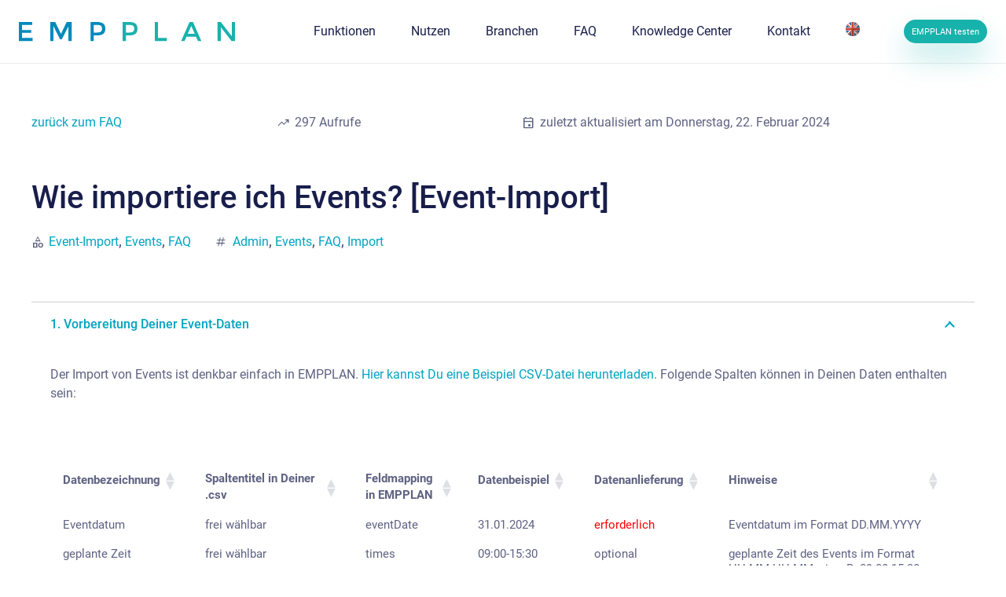

--- FILE ---
content_type: text/html; charset=UTF-8
request_url: https://www.empplan.de/wie-importiere-ich-events/
body_size: 22090
content:
<!DOCTYPE HTML>
<html lang="de-DE" prefix="og: http://ogp.me/ns#">
<head>
	<meta charset="UTF-8">
	<title>Wie importiere ich Events? [Event-Import] - EMPPLAN</title>
<meta name='robots' content='max-image-preview:large' />
	<style>img:is([sizes="auto" i], [sizes^="auto," i]) { contain-intrinsic-size: 3000px 1500px }</style>
	<link rel="alternate" hreflang="de-de" href="https://www.empplan.de/wie-importiere-ich-events/" />
<link rel="alternate" hreflang="x-default" href="https://www.empplan.de/wie-importiere-ich-events/" />

<!-- This site is optimized with the Yoast SEO Premium plugin v4.6 - https://yoast.com/wordpress/plugins/seo/ -->
<link rel="canonical" href="https://www.empplan.de/wie-importiere-ich-events/" />
<meta property="og:locale" content="de_DE" />
<meta property="og:type" content="article" />
<meta property="og:title" content="Wie importiere ich Events? [Event-Import] - EMPPLAN" />
<meta property="og:url" content="https://www.empplan.de/wie-importiere-ich-events/" />
<meta property="og:site_name" content="EMPPLAN" />
<meta property="article:publisher" content="https://www.facebook.com/empplan/" />
<meta property="article:tag" content="Admin" />
<meta property="article:tag" content="Events" />
<meta property="article:tag" content="FAQ" />
<meta property="article:tag" content="Import" />
<meta property="article:section" content="Event-Import" />
<meta property="article:published_time" content="2021-10-26T20:14:57+02:00" />
<meta property="article:modified_time" content="2024-02-22T11:12:46+01:00" />
<meta property="og:updated_time" content="2024-02-22T11:12:46+01:00" />
<meta property="og:image" content="https://www.empplan.com/wp-content/uploads/2015/11/empplan-svg-logo.svg" />
<meta name="twitter:card" content="summary" />
<meta name="twitter:title" content="Wie importiere ich Events? [Event-Import] - EMPPLAN" />
<meta name="twitter:site" content="@empplan" />
<meta name="twitter:image" content="https://www.empplan.com/wp-content/uploads/2015/11/empplan-svg-logo.svg" />
<meta name="twitter:creator" content="@empplan" />
<meta property="DC.date.issued" content="2021-10-26T20:14:57+02:00" />
<!-- / Yoast SEO Premium plugin. -->

<link rel="alternate" type="application/rss+xml" title="EMPPLAN &raquo; Feed" href="https://www.empplan.de/feed/" />
<link rel="alternate" type="application/rss+xml" title="EMPPLAN &raquo; Kommentar-Feed" href="https://www.empplan.de/comments/feed/" />
<link rel="alternate" type="application/rss+xml" title="EMPPLAN &raquo; Wie importiere ich Events? [Event-Import]-Kommentar-Feed" href="https://www.empplan.de/wie-importiere-ich-events/feed/" />
<link rel="canonical" href="https://www.empplan.de/wie-importiere-ich-events/" />
<meta name="viewport" content="width=device-width, initial-scale=1">
<meta name="theme-color" content="#262626">
<meta property="og:title" content="Wie importiere ich Events? [Event-Import] - EMPPLAN">
<meta property="og:url" content="https://www.empplan.de/wie-importiere-ich-events">
<meta property="og:locale" content="de_DE">
<meta property="og:site_name" content="EMPPLAN">
<meta property="og:type" content="article">
<meta property="og:locale:alternate" content="en_US">
<link rel="preload" href="https://www.empplan.de/wp-content/uploads/2018/10/Roboto-Regular.woff" as="font" type="font/woff" crossorigin><link rel="preload" href="https://www.empplan.de/wp-content/uploads/2018/10/Roboto-Regular.woff2" as="font" type="font/woff2" crossorigin><link rel="preload" href="https://www.empplan.de/wp-content/uploads/2023/04/Roboto-Bold.woff2" as="font" type="font/woff2" crossorigin><link rel="preload" href="https://www.empplan.de/wp-content/uploads/2023/04/Roboto-Bold.woff" as="font" type="font/woff" crossorigin><link rel="preload" href="https://www.empplan.de/wp-content/uploads/2023/06/kJF1BvYX7BgnkSrUwT8OhrdQw4oELdPIeeII9v6oDMzByHX9rA6RzaxHMPdY43zj-jCxv3fzvRNU22ZXGJpEpjC_1n-q_4MrImHCIJIZrDCvHOejbd5zrDAt.woff2" as="font" type="font/woff2" crossorigin><link rel="preload" href="https://www.empplan.de/wp-content/uploads/2024/02/Roboto-Medium.woff" as="font" type="font/woff" crossorigin><link rel="preload" href="https://www.empplan.de/wp-content/uploads/2024/02/Roboto-Medium.woff2" as="font" type="font/woff2" crossorigin><script>
window._wpemojiSettings = {"baseUrl":"https:\/\/s.w.org\/images\/core\/emoji\/16.0.1\/72x72\/","ext":".png","svgUrl":"https:\/\/s.w.org\/images\/core\/emoji\/16.0.1\/svg\/","svgExt":".svg","source":{"concatemoji":"https:\/\/www.empplan.de\/wp-includes\/js\/wp-emoji-release.min.js?ver=6.8.3"}};
/*! This file is auto-generated */
!function(s,n){var o,i,e;function c(e){try{var t={supportTests:e,timestamp:(new Date).valueOf()};sessionStorage.setItem(o,JSON.stringify(t))}catch(e){}}function p(e,t,n){e.clearRect(0,0,e.canvas.width,e.canvas.height),e.fillText(t,0,0);var t=new Uint32Array(e.getImageData(0,0,e.canvas.width,e.canvas.height).data),a=(e.clearRect(0,0,e.canvas.width,e.canvas.height),e.fillText(n,0,0),new Uint32Array(e.getImageData(0,0,e.canvas.width,e.canvas.height).data));return t.every(function(e,t){return e===a[t]})}function u(e,t){e.clearRect(0,0,e.canvas.width,e.canvas.height),e.fillText(t,0,0);for(var n=e.getImageData(16,16,1,1),a=0;a<n.data.length;a++)if(0!==n.data[a])return!1;return!0}function f(e,t,n,a){switch(t){case"flag":return n(e,"\ud83c\udff3\ufe0f\u200d\u26a7\ufe0f","\ud83c\udff3\ufe0f\u200b\u26a7\ufe0f")?!1:!n(e,"\ud83c\udde8\ud83c\uddf6","\ud83c\udde8\u200b\ud83c\uddf6")&&!n(e,"\ud83c\udff4\udb40\udc67\udb40\udc62\udb40\udc65\udb40\udc6e\udb40\udc67\udb40\udc7f","\ud83c\udff4\u200b\udb40\udc67\u200b\udb40\udc62\u200b\udb40\udc65\u200b\udb40\udc6e\u200b\udb40\udc67\u200b\udb40\udc7f");case"emoji":return!a(e,"\ud83e\udedf")}return!1}function g(e,t,n,a){var r="undefined"!=typeof WorkerGlobalScope&&self instanceof WorkerGlobalScope?new OffscreenCanvas(300,150):s.createElement("canvas"),o=r.getContext("2d",{willReadFrequently:!0}),i=(o.textBaseline="top",o.font="600 32px Arial",{});return e.forEach(function(e){i[e]=t(o,e,n,a)}),i}function t(e){var t=s.createElement("script");t.src=e,t.defer=!0,s.head.appendChild(t)}"undefined"!=typeof Promise&&(o="wpEmojiSettingsSupports",i=["flag","emoji"],n.supports={everything:!0,everythingExceptFlag:!0},e=new Promise(function(e){s.addEventListener("DOMContentLoaded",e,{once:!0})}),new Promise(function(t){var n=function(){try{var e=JSON.parse(sessionStorage.getItem(o));if("object"==typeof e&&"number"==typeof e.timestamp&&(new Date).valueOf()<e.timestamp+604800&&"object"==typeof e.supportTests)return e.supportTests}catch(e){}return null}();if(!n){if("undefined"!=typeof Worker&&"undefined"!=typeof OffscreenCanvas&&"undefined"!=typeof URL&&URL.createObjectURL&&"undefined"!=typeof Blob)try{var e="postMessage("+g.toString()+"("+[JSON.stringify(i),f.toString(),p.toString(),u.toString()].join(",")+"));",a=new Blob([e],{type:"text/javascript"}),r=new Worker(URL.createObjectURL(a),{name:"wpTestEmojiSupports"});return void(r.onmessage=function(e){c(n=e.data),r.terminate(),t(n)})}catch(e){}c(n=g(i,f,p,u))}t(n)}).then(function(e){for(var t in e)n.supports[t]=e[t],n.supports.everything=n.supports.everything&&n.supports[t],"flag"!==t&&(n.supports.everythingExceptFlag=n.supports.everythingExceptFlag&&n.supports[t]);n.supports.everythingExceptFlag=n.supports.everythingExceptFlag&&!n.supports.flag,n.DOMReady=!1,n.readyCallback=function(){n.DOMReady=!0}}).then(function(){return e}).then(function(){var e;n.supports.everything||(n.readyCallback(),(e=n.source||{}).concatemoji?t(e.concatemoji):e.wpemoji&&e.twemoji&&(t(e.twemoji),t(e.wpemoji)))}))}((window,document),window._wpemojiSettings);
</script>
<link rel='stylesheet' id='dashicons-css' href='https://www.empplan.de/wp-includes/css/dashicons.min.css?ver=6.8.3' media='all' />
<link rel='stylesheet' id='post-views-counter-frontend-css' href='https://www.empplan.de/wp-content/plugins/post-views-counter/css/frontend.css?ver=1.7.0' media='all' />
<style id='wp-emoji-styles-inline-css'>

	img.wp-smiley, img.emoji {
		display: inline !important;
		border: none !important;
		box-shadow: none !important;
		height: 1em !important;
		width: 1em !important;
		margin: 0 0.07em !important;
		vertical-align: -0.1em !important;
		background: none !important;
		padding: 0 !important;
	}
</style>
<link rel='stylesheet' id='ivory-search-styles-css' href='https://www.empplan.de/wp-content/plugins/add-search-to-menu/public/css/ivory-search.min.css?ver=5.5.13' media='all' />
<link rel='stylesheet' id='tablepress-default-css' href='https://www.empplan.de/wp-content/plugins/tablepress/css/build/default.css?ver=3.2.6' media='all' />
<link rel='stylesheet' id='us-style-css' href='https://www.empplan.de/wp-content/themes/Zephyr/css/style.min.css?ver=8.42' media='all' />
<link rel='stylesheet' id='us-ripple-css' href='https://www.empplan.de/wp-content/themes/Zephyr/common/css/base/ripple.css?ver=8.42' media='all' />
<link rel='stylesheet' id='bsf-Defaults-css' href='https://www.empplan.de/wp-content/uploads/smile_fonts/Defaults/Defaults.css?ver=3.21.2' media='all' />
<link rel='stylesheet' id='bsf-Google-Material-Icons-css' href='https://www.empplan.de/wp-content/uploads/smile_fonts/Google-Material-Icons/Google-Material-Icons.css?ver=3.21.2' media='all' />
<link rel='stylesheet' id='ultimate-vc-addons-style-css' href='https://www.empplan.de/wp-content/plugins/Ultimate_VC_Addons/assets/min-css/style.min.css?ver=3.21.2' media='all' />
<link rel='stylesheet' id='ultimate-vc-addons-animate-css' href='https://www.empplan.de/wp-content/plugins/Ultimate_VC_Addons/assets/min-css/animate.min.css?ver=3.21.2' media='all' />
<link rel='stylesheet' id='ultimate-vc-addons-tooltip-css' href='https://www.empplan.de/wp-content/plugins/Ultimate_VC_Addons/assets/min-css/tooltip.min.css?ver=3.21.2' media='all' />
<script id="post-views-counter-frontend-js-before">
var pvcArgsFrontend = {"mode":"js","postID":24987,"requestURL":"https:\/\/www.empplan.de\/wp-admin\/admin-ajax.php","nonce":"5e5cc5beaf","dataStorage":"cookies","multisite":false,"path":"\/","domain":""};
</script>
<script src="https://www.empplan.de/wp-content/plugins/post-views-counter/js/frontend.js?ver=1.7.0" id="post-views-counter-frontend-js"></script>
<script src="https://www.empplan.de/wp-includes/js/jquery/jquery.min.js?ver=3.7.1" id="jquery-core-js"></script>
<script src="//www.empplan.de/wp-content/plugins/revslider/sr6/assets/js/rbtools.min.js?ver=6.7.40" async id="tp-tools-js"></script>
<script src="//www.empplan.de/wp-content/plugins/revslider/sr6/assets/js/rs6.min.js?ver=6.7.40" async id="revmin-js"></script>
<script src="https://www.empplan.de/wp-content/plugins/Ultimate_VC_Addons/assets/min-js/ultimate-params.min.js?ver=3.21.2" id="ultimate-vc-addons-params-js"></script>
<script src="https://www.empplan.de/wp-content/plugins/Ultimate_VC_Addons/assets/min-js/jquery-appear.min.js?ver=3.21.2" id="ultimate-vc-addons-appear-js"></script>
<script src="https://www.empplan.de/wp-content/plugins/Ultimate_VC_Addons/assets/min-js/custom.min.js?ver=3.21.2" id="ultimate-vc-addons-custom-js"></script>
<script id="wpml-xdomain-data-js-extra">
var wpml_xdomain_data = {"css_selector":"wpml-ls-item","ajax_url":"https:\/\/www.empplan.de\/wp-admin\/admin-ajax.php","current_lang":"de","_nonce":"3417f7391a"};
</script>
<script src="https://www.empplan.de/wp-content/plugins/sitepress-multilingual-cms/res/js/xdomain-data.js?ver=486900" id="wpml-xdomain-data-js" defer data-wp-strategy="defer"></script>
<script></script><link rel="https://api.w.org/" href="https://www.empplan.de/wp-json/" /><link rel="alternate" title="JSON" type="application/json" href="https://www.empplan.de/wp-json/wp/v2/posts/24987" /><link rel="EditURI" type="application/rsd+xml" title="RSD" href="https://www.empplan.de/xmlrpc.php?rsd" />
<meta name="generator" content="WordPress 6.8.3" />
<link rel='shortlink' href='https://www.empplan.de/?p=24987' />
<link rel="alternate" title="oEmbed (JSON)" type="application/json+oembed" href="https://www.empplan.de/wp-json/oembed/1.0/embed?url=https%3A%2F%2Fwww.empplan.de%2Fwie-importiere-ich-events%2F" />
<link rel="alternate" title="oEmbed (XML)" type="text/xml+oembed" href="https://www.empplan.de/wp-json/oembed/1.0/embed?url=https%3A%2F%2Fwww.empplan.de%2Fwie-importiere-ich-events%2F&#038;format=xml" />
<meta name="generator" content="WPML ver:4.8.6 stt:1,3;" />
		<script id="us_add_no_touch">
			if ( ! /Android|webOS|iPhone|iPad|iPod|BlackBerry|IEMobile|Opera Mini/i.test( navigator.userAgent ) ) {
				document.documentElement.classList.add( "no-touch" );
			}
		</script>
				<script id="us_color_scheme_switch_class">
			if ( document.cookie.includes( "us_color_scheme_switch_is_on=true" ) ) {
				document.documentElement.classList.add( "us-color-scheme-on" );
			}
		</script>
		<meta name="generator" content="Powered by WPBakery Page Builder - drag and drop page builder for WordPress."/>
<meta name="generator" content="Powered by Slider Revolution 6.7.40 - responsive, Mobile-Friendly Slider Plugin for WordPress with comfortable drag and drop interface." />
<link rel="icon" href="https://www.empplan.de/wp-content/uploads/2023/10/empplan-svg-icon.svg" sizes="32x32" />
<link rel="icon" href="https://www.empplan.de/wp-content/uploads/2023/10/empplan-svg-icon.svg" sizes="192x192" />
<link rel="apple-touch-icon" href="https://www.empplan.de/wp-content/uploads/2023/10/empplan-svg-icon.svg" />
<meta name="msapplication-TileImage" content="https://www.empplan.de/wp-content/uploads/2023/10/empplan-svg-icon.svg" />
<script>function setREVStartSize(e){
			//window.requestAnimationFrame(function() {
				window.RSIW = window.RSIW===undefined ? window.innerWidth : window.RSIW;
				window.RSIH = window.RSIH===undefined ? window.innerHeight : window.RSIH;
				try {
					var pw = document.getElementById(e.c).parentNode.offsetWidth,
						newh;
					pw = pw===0 || isNaN(pw) || (e.l=="fullwidth" || e.layout=="fullwidth") ? window.RSIW : pw;
					e.tabw = e.tabw===undefined ? 0 : parseInt(e.tabw);
					e.thumbw = e.thumbw===undefined ? 0 : parseInt(e.thumbw);
					e.tabh = e.tabh===undefined ? 0 : parseInt(e.tabh);
					e.thumbh = e.thumbh===undefined ? 0 : parseInt(e.thumbh);
					e.tabhide = e.tabhide===undefined ? 0 : parseInt(e.tabhide);
					e.thumbhide = e.thumbhide===undefined ? 0 : parseInt(e.thumbhide);
					e.mh = e.mh===undefined || e.mh=="" || e.mh==="auto" ? 0 : parseInt(e.mh,0);
					if(e.layout==="fullscreen" || e.l==="fullscreen")
						newh = Math.max(e.mh,window.RSIH);
					else{
						e.gw = Array.isArray(e.gw) ? e.gw : [e.gw];
						for (var i in e.rl) if (e.gw[i]===undefined || e.gw[i]===0) e.gw[i] = e.gw[i-1];
						e.gh = e.el===undefined || e.el==="" || (Array.isArray(e.el) && e.el.length==0)? e.gh : e.el;
						e.gh = Array.isArray(e.gh) ? e.gh : [e.gh];
						for (var i in e.rl) if (e.gh[i]===undefined || e.gh[i]===0) e.gh[i] = e.gh[i-1];
											
						var nl = new Array(e.rl.length),
							ix = 0,
							sl;
						e.tabw = e.tabhide>=pw ? 0 : e.tabw;
						e.thumbw = e.thumbhide>=pw ? 0 : e.thumbw;
						e.tabh = e.tabhide>=pw ? 0 : e.tabh;
						e.thumbh = e.thumbhide>=pw ? 0 : e.thumbh;
						for (var i in e.rl) nl[i] = e.rl[i]<window.RSIW ? 0 : e.rl[i];
						sl = nl[0];
						for (var i in nl) if (sl>nl[i] && nl[i]>0) { sl = nl[i]; ix=i;}
						var m = pw>(e.gw[ix]+e.tabw+e.thumbw) ? 1 : (pw-(e.tabw+e.thumbw)) / (e.gw[ix]);
						newh =  (e.gh[ix] * m) + (e.tabh + e.thumbh);
					}
					var el = document.getElementById(e.c);
					if (el!==null && el) el.style.height = newh+"px";
					el = document.getElementById(e.c+"_wrapper");
					if (el!==null && el) {
						el.style.height = newh+"px";
						el.style.display = "block";
					}
				} catch(e){
					console.log("Failure at Presize of Slider:" + e)
				}
			//});
		  };</script>
<noscript><style> .wpb_animate_when_almost_visible { opacity: 1; }</style></noscript>			<style type="text/css">
					</style>
					<style type="text/css">
					</style>
				<style id="us-icon-fonts">@font-face{font-display:block;font-style:normal;font-family:"Material Icons";font-weight:400;src:url("https://www.empplan.de/wp-content/uploads/2024/03/Material-Symbols-Outlined.woff2") format("woff2")}.material-icons{font-family:"Material Icons";font-weight:400}</style>
				<style id="us-theme-options-css">:root{--color-header-middle-bg:#262626;--color-header-middle-bg-grad:#262626;--color-header-middle-text:#00A4C0;--color-header-middle-text-hover:#068EC2;--color-header-transparent-bg:transparent;--color-header-transparent-bg-grad:transparent;--color-header-transparent-text:#00A4C0;--color-header-transparent-text-hover:#068EC2;--color-chrome-toolbar:#262626;--color-header-top-bg:#262626;--color-header-top-bg-grad:#262626;--color-header-top-text:#00A4C0;--color-header-top-text-hover:#068EC2;--color-header-top-transparent-bg:transparent;--color-header-top-transparent-bg-grad:transparent;--color-header-top-transparent-text:#068EC2;--color-header-top-transparent-text-hover:#1e5462;--color-content-bg:#ffffff;--color-content-bg-grad:#ffffff;--color-content-bg-alt:#EDF2F4;--color-content-bg-alt-grad:#EDF2F4;--color-content-border:#cfcfcf;--color-content-heading:#181E4B;--color-content-heading-grad:#181E4B;--color-content-text:#5E6282;--color-content-link:#00A4C0;--color-content-link-hover:#068EC2;--color-content-primary:#00A4C0;--color-content-primary-grad:#00A4C0;--color-content-secondary:#1e5462;--color-content-secondary-grad:#1e5462;--color-content-faded:#5E6282;--color-content-overlay:rgba(0,0,0,0.75);--color-content-overlay-grad:rgba(0,0,0,0.75);--color-alt-content-bg:#ffffff;--color-alt-content-bg-grad:#ffffff;--color-alt-content-bg-alt:#EDF2F4;--color-alt-content-bg-alt-grad:#EDF2F4;--color-alt-content-border:#cfcfcf;--color-alt-content-heading:#181E4B;--color-alt-content-heading-grad:#181E4B;--color-alt-content-text:#5E6282;--color-alt-content-link:#00A4C0;--color-alt-content-link-hover:#068EC2;--color-alt-content-primary:#00A4C0;--color-alt-content-primary-grad:#00A4C0;--color-alt-content-secondary:#1e5462;--color-alt-content-secondary-grad:#1e5462;--color-alt-content-faded:#242424;--color-alt-content-overlay:#e95095;--color-alt-content-overlay-grad:linear-gradient(135deg,#e95095,rgba(233,80,149,0.75));--color-footer-bg:#ffffff;--color-footer-bg-grad:#ffffff;--color-footer-bg-alt:#212121;--color-footer-bg-alt-grad:#212121;--color-footer-border:#333333;--color-footer-heading:#181E4B;--color-footer-heading-grad:#181E4B;--color-footer-text:#5E6282;--color-footer-link:#00A4C0;--color-footer-link-hover:#068EC2;--color-subfooter-bg:#212121;--color-subfooter-bg-grad:#212121;--color-subfooter-bg-alt:#292929;--color-subfooter-bg-alt-grad:#292929;--color-subfooter-border:#333333;--color-subfooter-heading:#181E4B;--color-subfooter-heading-grad:#181E4B;--color-subfooter-text:#5E6282;--color-subfooter-link:#00A4C0;--color-subfooter-link-hover:#068EC2;--color-content-primary-faded:rgba(0,164,192,0.15);--box-shadow:0 5px 15px rgba(0,0,0,.15);--box-shadow-up:0 -5px 15px rgba(0,0,0,.15);--site-canvas-width:1300px;--site-content-width:1400px;--site-sidebar-width:28.03%;--text-block-margin-bottom:1.5rem;--focus-outline-width:2px}@font-face{font-display:swap;font-style:normal;font-family:"Uploaded Roboto";font-weight:400;src:url(/wp-content/uploads/2018/10/Roboto-Regular.woff) format("woff"),url(/wp-content/uploads/2018/10/Roboto-Regular.woff2) format("woff2")}@font-face{font-display:swap;font-style:normal;font-family:"Uploaded Roboto Bold";font-weight:400;src:url(/wp-content/uploads/2023/04/Roboto-Bold.woff2) format("woff2"),url(/wp-content/uploads/2023/04/Roboto-Bold.woff) format("woff")}@font-face{font-display:swap;font-style:normal;font-family:"Material Icons";font-weight:400;src:url(/wp-content/uploads/2023/06/kJF1BvYX7BgnkSrUwT8OhrdQw4oELdPIeeII9v6oDMzByHX9rA6RzaxHMPdY43zj-jCxv3fzvRNU22ZXGJpEpjC_1n-q_4MrImHCIJIZrDCvHOejbd5zrDAt.woff2) format("woff2")}@font-face{font-display:swap;font-style:normal;font-family:"Uploaded Roboto Medium";font-weight:400;src:url(/wp-content/uploads/2024/02/Roboto-Medium.woff) format("woff"),url(/wp-content/uploads/2024/02/Roboto-Medium.woff2) format("woff2")}:root{--font-family:"Uploaded Roboto";--font-size:18px;--line-height:28px;--font-weight:400;--bold-font-weight:700;--text-transform:none;--font-style:normal;--letter-spacing:0em;--h1-font-family:"Uploaded Roboto Medium";--h1-font-size:45px;--h1-line-height:1;--h1-font-weight:400;--h1-bold-font-weight:700;--h1-text-transform:none;--h1-font-style:normal;--h1-letter-spacing:0em;--h1-margin-bottom:1.5rem;--h2-font-family:var(--h1-font-family);--h2-font-size:45px;--h2-line-height:1;--h2-font-weight:var(--h1-font-weight);--h2-bold-font-weight:var(--h1-bold-font-weight);--h2-text-transform:var(--h1-text-transform);--h2-font-style:var(--h1-font-style);--h2-letter-spacing:0em;--h2-margin-bottom:1.5rem;--h3-font-family:var(--h1-font-family);--h3-font-size:38px;--h3-line-height:1.1;--h3-font-weight:var(--h1-font-weight);--h3-bold-font-weight:var(--h1-bold-font-weight);--h3-text-transform:var(--h1-text-transform);--h3-font-style:var(--h1-font-style);--h3-letter-spacing:0em;--h3-margin-bottom:1.5rem;--h4-font-family:var(--h1-font-family);--h4-font-size:24px;--h4-line-height:1.1;--h4-font-weight:var(--h1-font-weight);--h4-bold-font-weight:var(--h1-bold-font-weight);--h4-text-transform:var(--h1-text-transform);--h4-font-style:var(--h1-font-style);--h4-letter-spacing:0em;--h4-margin-bottom:1.1rem;--h5-font-family:var(--h1-font-family);--h5-font-size:20px;--h5-line-height:1.1;--h5-font-weight:var(--h1-font-weight);--h5-bold-font-weight:var(--h1-bold-font-weight);--h5-text-transform:var(--h1-text-transform);--h5-font-style:var(--h1-font-style);--h5-letter-spacing:0em;--h5-margin-bottom:1.5rem;--h6-font-family:var(--h1-font-family);--h6-font-size:20px;--h6-line-height:1.1;--h6-font-weight:500;--h6-bold-font-weight:var(--h1-bold-font-weight);--h6-text-transform:var(--h1-text-transform);--h6-font-style:var(--h1-font-style);--h6-letter-spacing:0em;--h6-margin-bottom:1.1rem}@media (min-width:1281px) and (max-width:1400px){:root{--font-size:16px;--line-height:24px;--h1-font-size:40px;--h2-font-size:34px;--h3-font-size:26px;--h6-font-size:18px}}@media (min-width:601px) and (max-width:1280px){:root{--font-size:16px;--line-height:24px;--h1-font-size:40px;--h2-font-size:34px;--h3-font-size:26px;--h6-font-size:18px}}@media (max-width:600px){:root{--font-size:14px;--line-height:23px;--h1-font-size:30px;--h2-font-size:26px;--h3-font-size:22px;--h4-font-size:20px;--h5-font-size:18px;--h6-font-size:16px}}h1{font-family:var(--h1-font-family,inherit);font-weight:var(--h1-font-weight,inherit);font-size:var(--h1-font-size,inherit);font-style:var(--h1-font-style,inherit);line-height:var(--h1-line-height,1.4);letter-spacing:var(--h1-letter-spacing,inherit);text-transform:var(--h1-text-transform,inherit);margin-bottom:var(--h1-margin-bottom,1.5rem)}h1>strong{font-weight:var(--h1-bold-font-weight,bold)}h2{font-family:var(--h2-font-family,inherit);font-weight:var(--h2-font-weight,inherit);font-size:var(--h2-font-size,inherit);font-style:var(--h2-font-style,inherit);line-height:var(--h2-line-height,1.4);letter-spacing:var(--h2-letter-spacing,inherit);text-transform:var(--h2-text-transform,inherit);margin-bottom:var(--h2-margin-bottom,1.5rem)}h2>strong{font-weight:var(--h2-bold-font-weight,bold)}h3{font-family:var(--h3-font-family,inherit);font-weight:var(--h3-font-weight,inherit);font-size:var(--h3-font-size,inherit);font-style:var(--h3-font-style,inherit);line-height:var(--h3-line-height,1.4);letter-spacing:var(--h3-letter-spacing,inherit);text-transform:var(--h3-text-transform,inherit);margin-bottom:var(--h3-margin-bottom,1.5rem)}h3>strong{font-weight:var(--h3-bold-font-weight,bold)}h4{font-family:var(--h4-font-family,inherit);font-weight:var(--h4-font-weight,inherit);font-size:var(--h4-font-size,inherit);font-style:var(--h4-font-style,inherit);line-height:var(--h4-line-height,1.4);letter-spacing:var(--h4-letter-spacing,inherit);text-transform:var(--h4-text-transform,inherit);margin-bottom:var(--h4-margin-bottom,1.5rem)}h4>strong{font-weight:var(--h4-bold-font-weight,bold)}h5{font-family:var(--h5-font-family,inherit);font-weight:var(--h5-font-weight,inherit);font-size:var(--h5-font-size,inherit);font-style:var(--h5-font-style,inherit);line-height:var(--h5-line-height,1.4);letter-spacing:var(--h5-letter-spacing,inherit);text-transform:var(--h5-text-transform,inherit);margin-bottom:var(--h5-margin-bottom,1.5rem)}h5>strong{font-weight:var(--h5-bold-font-weight,bold)}h6{font-family:var(--h6-font-family,inherit);font-weight:var(--h6-font-weight,inherit);font-size:var(--h6-font-size,inherit);font-style:var(--h6-font-style,inherit);line-height:var(--h6-line-height,1.4);letter-spacing:var(--h6-letter-spacing,inherit);text-transform:var(--h6-text-transform,inherit);margin-bottom:var(--h6-margin-bottom,1.5rem)}h6>strong{font-weight:var(--h6-bold-font-weight,bold)}body{background:#ffffff}@media (max-width:1490px){.l-main .aligncenter{max-width:calc(100vw - 5rem)}}@media (min-width:1401px){.l-subheader{--padding-inline:2.5rem}.l-section{--padding-inline:2.5rem}body.usb_preview .hide_on_default{opacity:0.25!important}.vc_hidden-lg,body:not(.usb_preview) .hide_on_default{display:none!important}.default_align_left{text-align:left;justify-content:flex-start}.default_align_right{text-align:right;justify-content:flex-end}.default_align_center{text-align:center;justify-content:center}.w-hwrapper.default_align_center>*{margin-left:calc( var(--hwrapper-gap,1.2rem) / 2 );margin-right:calc( var(--hwrapper-gap,1.2rem) / 2 )}.default_align_justify{justify-content:space-between}.w-hwrapper>.default_align_justify,.default_align_justify>.w-btn{width:100%}*:not(.w-hwrapper:not(.wrap))>.w-btn-wrapper:not([class*="default_align_none"]):not(.align_none){display:block;margin-inline-end:0}}@media (min-width:1281px) and (max-width:1400px){.l-subheader{--padding-inline:2.5rem}.l-section{--padding-inline:2.5rem}body.usb_preview .hide_on_laptops{opacity:0.25!important}.vc_hidden-md,body:not(.usb_preview) .hide_on_laptops{display:none!important}.laptops_align_left{text-align:left;justify-content:flex-start}.laptops_align_right{text-align:right;justify-content:flex-end}.laptops_align_center{text-align:center;justify-content:center}.w-hwrapper.laptops_align_center>*{margin-left:calc( var(--hwrapper-gap,1.2rem) / 2 );margin-right:calc( var(--hwrapper-gap,1.2rem) / 2 )}.laptops_align_justify{justify-content:space-between}.w-hwrapper>.laptops_align_justify,.laptops_align_justify>.w-btn{width:100%}*:not(.w-hwrapper:not(.wrap))>.w-btn-wrapper:not([class*="laptops_align_none"]):not(.align_none){display:block;margin-inline-end:0}.g-cols.via_grid[style*="--laptops-columns-gap"]{gap:var(--laptops-columns-gap,3rem)}}@media (min-width:601px) and (max-width:1280px){.l-subheader{--padding-inline:1rem}.l-section{--padding-inline:2.5rem}body.usb_preview .hide_on_tablets{opacity:0.25!important}.vc_hidden-sm,body:not(.usb_preview) .hide_on_tablets{display:none!important}.tablets_align_left{text-align:left;justify-content:flex-start}.tablets_align_right{text-align:right;justify-content:flex-end}.tablets_align_center{text-align:center;justify-content:center}.w-hwrapper.tablets_align_center>*{margin-left:calc( var(--hwrapper-gap,1.2rem) / 2 );margin-right:calc( var(--hwrapper-gap,1.2rem) / 2 )}.tablets_align_justify{justify-content:space-between}.w-hwrapper>.tablets_align_justify,.tablets_align_justify>.w-btn{width:100%}*:not(.w-hwrapper:not(.wrap))>.w-btn-wrapper:not([class*="tablets_align_none"]):not(.align_none){display:block;margin-inline-end:0}.g-cols.via_grid[style*="--tablets-columns-gap"]{gap:var(--tablets-columns-gap,3rem)}}@media (max-width:600px){.l-subheader{--padding-inline:1rem}.l-section{--padding-inline:1.5rem}body.usb_preview .hide_on_mobiles{opacity:0.25!important}.vc_hidden-xs,body:not(.usb_preview) .hide_on_mobiles{display:none!important}.mobiles_align_left{text-align:left;justify-content:flex-start}.mobiles_align_right{text-align:right;justify-content:flex-end}.mobiles_align_center{text-align:center;justify-content:center}.w-hwrapper.mobiles_align_center>*{margin-left:calc( var(--hwrapper-gap,1.2rem) / 2 );margin-right:calc( var(--hwrapper-gap,1.2rem) / 2 )}.mobiles_align_justify{justify-content:space-between}.w-hwrapper>.mobiles_align_justify,.mobiles_align_justify>.w-btn{width:100%}.w-hwrapper.stack_on_mobiles{display:block}.w-hwrapper.stack_on_mobiles>:not(script){display:block;margin:0 0 var(--hwrapper-gap,1.2rem)}.w-hwrapper.stack_on_mobiles>:last-child{margin-bottom:0}*:not(.w-hwrapper:not(.wrap))>.w-btn-wrapper:not([class*="mobiles_align_none"]):not(.align_none){display:block;margin-inline-end:0}.g-cols.via_grid[style*="--mobiles-columns-gap"]{gap:var(--mobiles-columns-gap,1.5rem)}}@media (max-width:600px){.g-cols.type_default>div[class*="vc_col-xs-"]{margin-top:1rem;margin-bottom:1rem}.g-cols>div:not([class*="vc_col-xs-"]){width:100%;margin:0 0 1.5rem}.g-cols.reversed>div:last-of-type{order:-1}.g-cols.type_boxes>div,.g-cols.reversed>div:first-child,.g-cols:not(.reversed)>div:last-child,.g-cols>div.has_bg_color{margin-bottom:0}.vc_col-xs-1{width:8.3333%}.vc_col-xs-2{width:16.6666%}.vc_col-xs-1\/5{width:20%}.vc_col-xs-3{width:25%}.vc_col-xs-4{width:33.3333%}.vc_col-xs-2\/5{width:40%}.vc_col-xs-5{width:41.6666%}.vc_col-xs-6{width:50%}.vc_col-xs-7{width:58.3333%}.vc_col-xs-3\/5{width:60%}.vc_col-xs-8{width:66.6666%}.vc_col-xs-9{width:75%}.vc_col-xs-4\/5{width:80%}.vc_col-xs-10{width:83.3333%}.vc_col-xs-11{width:91.6666%}.vc_col-xs-12{width:100%}.vc_col-xs-offset-0{margin-left:0}.vc_col-xs-offset-1{margin-left:8.3333%}.vc_col-xs-offset-2{margin-left:16.6666%}.vc_col-xs-offset-1\/5{margin-left:20%}.vc_col-xs-offset-3{margin-left:25%}.vc_col-xs-offset-4{margin-left:33.3333%}.vc_col-xs-offset-2\/5{margin-left:40%}.vc_col-xs-offset-5{margin-left:41.6666%}.vc_col-xs-offset-6{margin-left:50%}.vc_col-xs-offset-7{margin-left:58.3333%}.vc_col-xs-offset-3\/5{margin-left:60%}.vc_col-xs-offset-8{margin-left:66.6666%}.vc_col-xs-offset-9{margin-left:75%}.vc_col-xs-offset-4\/5{margin-left:80%}.vc_col-xs-offset-10{margin-left:83.3333%}.vc_col-xs-offset-11{margin-left:91.6666%}.vc_col-xs-offset-12{margin-left:100%}}@media (min-width:601px){.vc_col-sm-1{width:8.3333%}.vc_col-sm-2{width:16.6666%}.vc_col-sm-1\/5{width:20%}.vc_col-sm-3{width:25%}.vc_col-sm-4{width:33.3333%}.vc_col-sm-2\/5{width:40%}.vc_col-sm-5{width:41.6666%}.vc_col-sm-6{width:50%}.vc_col-sm-7{width:58.3333%}.vc_col-sm-3\/5{width:60%}.vc_col-sm-8{width:66.6666%}.vc_col-sm-9{width:75%}.vc_col-sm-4\/5{width:80%}.vc_col-sm-10{width:83.3333%}.vc_col-sm-11{width:91.6666%}.vc_col-sm-12{width:100%}.vc_col-sm-offset-0{margin-left:0}.vc_col-sm-offset-1{margin-left:8.3333%}.vc_col-sm-offset-2{margin-left:16.6666%}.vc_col-sm-offset-1\/5{margin-left:20%}.vc_col-sm-offset-3{margin-left:25%}.vc_col-sm-offset-4{margin-left:33.3333%}.vc_col-sm-offset-2\/5{margin-left:40%}.vc_col-sm-offset-5{margin-left:41.6666%}.vc_col-sm-offset-6{margin-left:50%}.vc_col-sm-offset-7{margin-left:58.3333%}.vc_col-sm-offset-3\/5{margin-left:60%}.vc_col-sm-offset-8{margin-left:66.6666%}.vc_col-sm-offset-9{margin-left:75%}.vc_col-sm-offset-4\/5{margin-left:80%}.vc_col-sm-offset-10{margin-left:83.3333%}.vc_col-sm-offset-11{margin-left:91.6666%}.vc_col-sm-offset-12{margin-left:100%}}@media (min-width:1281px){.vc_col-md-1{width:8.3333%}.vc_col-md-2{width:16.6666%}.vc_col-md-1\/5{width:20%}.vc_col-md-3{width:25%}.vc_col-md-4{width:33.3333%}.vc_col-md-2\/5{width:40%}.vc_col-md-5{width:41.6666%}.vc_col-md-6{width:50%}.vc_col-md-7{width:58.3333%}.vc_col-md-3\/5{width:60%}.vc_col-md-8{width:66.6666%}.vc_col-md-9{width:75%}.vc_col-md-4\/5{width:80%}.vc_col-md-10{width:83.3333%}.vc_col-md-11{width:91.6666%}.vc_col-md-12{width:100%}.vc_col-md-offset-0{margin-left:0}.vc_col-md-offset-1{margin-left:8.3333%}.vc_col-md-offset-2{margin-left:16.6666%}.vc_col-md-offset-1\/5{margin-left:20%}.vc_col-md-offset-3{margin-left:25%}.vc_col-md-offset-4{margin-left:33.3333%}.vc_col-md-offset-2\/5{margin-left:40%}.vc_col-md-offset-5{margin-left:41.6666%}.vc_col-md-offset-6{margin-left:50%}.vc_col-md-offset-7{margin-left:58.3333%}.vc_col-md-offset-3\/5{margin-left:60%}.vc_col-md-offset-8{margin-left:66.6666%}.vc_col-md-offset-9{margin-left:75%}.vc_col-md-offset-4\/5{margin-left:80%}.vc_col-md-offset-10{margin-left:83.3333%}.vc_col-md-offset-11{margin-left:91.6666%}.vc_col-md-offset-12{margin-left:100%}}@media (min-width:1401px){.vc_col-lg-1{width:8.3333%}.vc_col-lg-2{width:16.6666%}.vc_col-lg-1\/5{width:20%}.vc_col-lg-3{width:25%}.vc_col-lg-4{width:33.3333%}.vc_col-lg-2\/5{width:40%}.vc_col-lg-5{width:41.6666%}.vc_col-lg-6{width:50%}.vc_col-lg-7{width:58.3333%}.vc_col-lg-3\/5{width:60%}.vc_col-lg-8{width:66.6666%}.vc_col-lg-9{width:75%}.vc_col-lg-4\/5{width:80%}.vc_col-lg-10{width:83.3333%}.vc_col-lg-11{width:91.6666%}.vc_col-lg-12{width:100%}.vc_col-lg-offset-0{margin-left:0}.vc_col-lg-offset-1{margin-left:8.3333%}.vc_col-lg-offset-2{margin-left:16.6666%}.vc_col-lg-offset-1\/5{margin-left:20%}.vc_col-lg-offset-3{margin-left:25%}.vc_col-lg-offset-4{margin-left:33.3333%}.vc_col-lg-offset-2\/5{margin-left:40%}.vc_col-lg-offset-5{margin-left:41.6666%}.vc_col-lg-offset-6{margin-left:50%}.vc_col-lg-offset-7{margin-left:58.3333%}.vc_col-lg-offset-3\/5{margin-left:60%}.vc_col-lg-offset-8{margin-left:66.6666%}.vc_col-lg-offset-9{margin-left:75%}.vc_col-lg-offset-4\/5{margin-left:80%}.vc_col-lg-offset-10{margin-left:83.3333%}.vc_col-lg-offset-11{margin-left:91.6666%}.vc_col-lg-offset-12{margin-left:100%}}@media (min-width:601px) and (max-width:1280px){.g-cols.via_flex.type_default>div[class*="vc_col-md-"],.g-cols.via_flex.type_default>div[class*="vc_col-lg-"]{margin-top:1rem;margin-bottom:1rem}}@media (min-width:1281px) and (max-width:1400px){.g-cols.via_flex.type_default>div[class*="vc_col-lg-"]{margin-top:1rem;margin-bottom:1rem}}div[class|="vc_col"].stretched{container-type:inline-size}@container (width >= calc(100cqw - 2rem)) and (min-width:calc(768px - 2rem)){.g-cols.via_flex.type_default>div[class|="vc_col"].stretched>.vc_column-inner{margin:-1rem}}@media (max-width:767px){.l-canvas{overflow:hidden}.g-cols.stacking_default.reversed>div:last-of-type{order:-1}.g-cols.stacking_default.via_flex>div:not([class*="vc_col-xs"]){width:100%;margin:0 0 1.5rem}.g-cols.stacking_default.via_grid.mobiles-cols_1{grid-template-columns:100%}.g-cols.stacking_default.via_flex.type_boxes>div,.g-cols.stacking_default.via_flex.reversed>div:first-child,.g-cols.stacking_default.via_flex:not(.reversed)>div:last-child,.g-cols.stacking_default.via_flex>div.has_bg_color{margin-bottom:0}.g-cols.stacking_default.via_flex.type_default>.wpb_column.stretched{margin-left:-1rem;margin-right:-1rem}.g-cols.stacking_default.via_grid.mobiles-cols_1>.wpb_column.stretched,.g-cols.stacking_default.via_flex.type_boxes>.wpb_column.stretched{margin-left:var(--margin-inline-stretch);margin-right:var(--margin-inline-stretch)}.vc_column-inner.type_sticky>.wpb_wrapper,.vc_column_container.type_sticky>.vc_column-inner{top:0!important}}@media (min-width:768px){body:not(.rtl) .l-section.for_sidebar.at_left>div>.l-sidebar,.rtl .l-section.for_sidebar.at_right>div>.l-sidebar{order:-1}.vc_column_container.type_sticky>.vc_column-inner,.vc_column-inner.type_sticky>.wpb_wrapper{position:-webkit-sticky;position:sticky}.l-section.type_sticky{position:-webkit-sticky;position:sticky;top:0;z-index:21;transition:top 0.3s cubic-bezier(.78,.13,.15,.86) 0.1s}.header_hor .l-header.post_fixed.sticky_auto_hide{z-index:22}.admin-bar .l-section.type_sticky{top:32px}.l-section.type_sticky>.l-section-h{transition:padding-top 0.3s}.header_hor .l-header.pos_fixed:not(.down)~.l-main .l-section.type_sticky:not(:first-of-type){top:var(--header-sticky-height)}.admin-bar.header_hor .l-header.pos_fixed:not(.down)~.l-main .l-section.type_sticky:not(:first-of-type){top:calc( var(--header-sticky-height) + 32px )}.header_hor .l-header.pos_fixed.sticky:not(.down)~.l-main .l-section.type_sticky:first-of-type>.l-section-h{padding-top:var(--header-sticky-height)}.header_hor.headerinpos_bottom .l-header.pos_fixed.sticky:not(.down)~.l-main .l-section.type_sticky:first-of-type>.l-section-h{padding-bottom:var(--header-sticky-height)!important}}@media (max-width:600px){.w-form-row.for_submit[style*=btn-size-mobiles] .w-btn{font-size:var(--btn-size-mobiles)!important}}:focus-visible,input[type=checkbox]:focus-visible + i,input[type=checkbox]:focus-visible~.w-color-switch-box,.w-nav-arrow:focus-visible::before,.woocommerce-mini-cart-item:has(:focus-visible),.w-filter-item-value.w-btn:has(:focus-visible){outline-width:var(--focus-outline-width,2px );outline-style:solid;outline-offset:2px;outline-color:var(--color-content-primary)}.w-header-show{background:rgba(0,0,0,0.3)}.no-touch .w-header-show:hover{background:var(--color-content-primary-grad)}button[type=submit]:not(.w-btn),input[type=submit]:not(.w-btn),.us-nav-style_1>*,.navstyle_1>.owl-nav button,.us-btn-style_1{font-family:var(--font-family);font-style:normal;text-transform:uppercase;font-size:1rem;line-height:1.2!important;font-weight:400;letter-spacing:0em;padding:0.8em 1.5em;transition-duration:.3s;border-radius:3em;transition-timing-function:ease;--btn-height:calc(1.2em + 2 * 0.8em);background:#7accdb;border-color:transparent;border-image:none;color:#ffffff!important}button[type=submit]:not(.w-btn):before,input[type=submit]:not(.w-btn),.us-nav-style_1>*:before,.navstyle_1>.owl-nav button:before,.us-btn-style_1:before{border-width:2px}.no-touch button[type=submit]:not(.w-btn):hover,.no-touch input[type=submit]:not(.w-btn):hover,.w-filter-item-value.us-btn-style_1:has(input:checked),.us-nav-style_1>span.current,.no-touch .us-nav-style_1>a:hover,.no-touch .navstyle_1>.owl-nav button:hover,.no-touch .us-btn-style_1:hover{background:#1e5462;border-color:transparent;border-image:none;color:#ffffff!important}.us-nav-style_2>*,.navstyle_2>.owl-nav button,.us-btn-style_2{font-family:var(--font-family);font-style:normal;text-transform:uppercase;font-size:1rem;line-height:1.2!important;font-weight:400;letter-spacing:0em;padding:0.8em 1.5em;transition-duration:.3s;border-radius:3em;transition-timing-function:ease;--btn-height:calc(1.2em + 2 * 0.8em);background:#ffffff;border-color:#7accdb;border-image:none;color:#7accdb!important}.us-nav-style_2>*:before,.navstyle_2>.owl-nav button:before,.us-btn-style_2:before{border-width:2px}.w-filter-item-value.us-btn-style_2:has(input:checked),.us-nav-style_2>span.current,.no-touch .us-nav-style_2>a:hover,.no-touch .navstyle_2>.owl-nav button:hover,.no-touch .us-btn-style_2:hover{background:#1e5462;border-color:transparent;border-image:none;color:#ffffff!important}.us-nav-style_3>*,.navstyle_3>.owl-nav button,.us-btn-style_3{font-family:var(--font-family);font-style:normal;text-transform:uppercase;font-size:1rem;line-height:1.2!important;font-weight:400;letter-spacing:0em;padding:0.8em 1.5em;transition-duration:.3s;border-radius:3em;transition-timing-function:ease;--btn-height:calc(1.2em + 2 * 0.8em);background:#7accdb;border-color:transparent;border-image:none;color:#1e5462!important}.us-nav-style_3>*:before,.navstyle_3>.owl-nav button:before,.us-btn-style_3:before{border-width:2px}.w-filter-item-value.us-btn-style_3:has(input:checked),.us-nav-style_3>span.current,.no-touch .us-nav-style_3>a:hover,.no-touch .navstyle_3>.owl-nav button:hover,.no-touch .us-btn-style_3:hover{background:#7accdb;border-color:transparent;border-image:none;color:#ffffff!important}.us-nav-style_4>*,.navstyle_4>.owl-nav button,.us-btn-style_4{font-family:Uploaded Roboto Bold;font-style:normal;text-transform:uppercase;font-size:0.7rem;line-height:1!important;font-weight:800;letter-spacing:0em;padding:0.8em 1.8em;transition-duration:.3s;border-radius:3em;transition-timing-function:ease;--btn-height:calc(1em + 2 * 0.8em);background:#ffffff;border-color:var(--color-content-secondary);border-image:none;color:var(--color-content-secondary)!important}.us-nav-style_4>*:before,.navstyle_4>.owl-nav button:before,.us-btn-style_4:before{border-width:2px}.w-filter-item-value.us-btn-style_4:has(input:checked),.us-nav-style_4>span.current,.no-touch .us-nav-style_4>a:hover,.no-touch .navstyle_4>.owl-nav button:hover,.no-touch .us-btn-style_4:hover{background:#ffffff;border-color:var(--color-content-secondary);border-image:none;color:var(--color-content-secondary)!important}.us-nav-style_5>*,.navstyle_5>.owl-nav button,.us-btn-style_5{font-style:normal;text-transform:none;font-size:1rem;line-height:1.2!important;font-weight:400;letter-spacing:0em;padding:0.8em 3em;transition-duration:.3s;border-radius:2em;transition-timing-function:ease;--btn-height:calc(1.2em + 2 * 0.8em);background:#18B2AC;border-color:transparent;border-image:none;color:#ffffff!important;box-shadow:0px 20px 35px 0px rgba(24,178,172,0.26)}.us-nav-style_5>*:before,.navstyle_5>.owl-nav button:before,.us-btn-style_5:before{border-width:2px}.w-filter-item-value.us-btn-style_5:has(input:checked),.us-nav-style_5>span.current,.no-touch .us-nav-style_5>a:hover,.no-touch .navstyle_5>.owl-nav button:hover,.no-touch .us-btn-style_5:hover{background:#00A4C0;border-color:transparent;border-image:none;color:#ffffff!important}.us-nav-style_6>*,.navstyle_6>.owl-nav button,.us-btn-style_6{font-style:normal;text-transform:none;font-size:1rem;line-height:1.2!important;font-weight:400;letter-spacing:0em;padding:0.8em 3em;transition-duration:.3s;border-radius:2em;transition-timing-function:ease;--btn-height:calc(1.2em + 2 * 0.8em);background:#00A4C0;border-color:transparent;border-image:none;color:#ffffff!important;box-shadow:0px 20px 35px 0px rgba(0,164,192,0.26)}.us-nav-style_6>*:before,.navstyle_6>.owl-nav button:before,.us-btn-style_6:before{border-width:2px}.w-filter-item-value.us-btn-style_6:has(input:checked),.us-nav-style_6>span.current,.no-touch .us-nav-style_6>a:hover,.no-touch .navstyle_6>.owl-nav button:hover,.no-touch .us-btn-style_6:hover{background:#18B2AC;border-color:transparent;border-image:none;color:#ffffff!important}.us-nav-style_7>*,.navstyle_7>.owl-nav button,.us-btn-style_7{font-style:normal;text-transform:none;font-size:1rem;line-height:1.2!important;font-weight:400;letter-spacing:0em;padding:0.8em 3em;transition-duration:.3s;border-radius:2em;transition-timing-function:ease;--btn-height:calc(1.2em + 2 * 0.8em);background:#ffffff;border-color:rgba(94,98,130,0.45);border-image:none;color:#068EC2!important}.us-nav-style_7>*:before,.navstyle_7>.owl-nav button:before,.us-btn-style_7:before{border-width:2px}.w-filter-item-value.us-btn-style_7:has(input:checked),.us-nav-style_7>span.current,.no-touch .us-nav-style_7>a:hover,.no-touch .navstyle_7>.owl-nav button:hover,.no-touch .us-btn-style_7:hover{background:rgba(94,98,130,0.45);border-color:rgba(94,98,130,0.45);border-image:none;color:#068EC2!important}:root{--inputs-font-family:inherit;--inputs-font-size:1rem;--inputs-font-weight:400;--inputs-letter-spacing:0em;--inputs-text-transform:none;--inputs-height:3em;--inputs-padding:1em;--inputs-checkbox-size:1.5em;--inputs-border-width:1px;--inputs-border-radius:0.2em;--inputs-background:transparent;--inputs-border-color:#e0e0e0;--inputs-text-color:#424242;--inputs-box-shadow:0px -2px 0px 0px #7accdb inset;--inputs-focus-background:transparent;--inputs-focus-border-color:#7accdb;--inputs-focus-text-color:#424242;--inputs-focus-box-shadow:0px -2px 0px 0px #7accdb inset}.color_alternate .w-form-row.move_label .w-form-row-label{background:var(--color-alt-content-bg-grad)}.color_footer-top .w-form-row.move_label .w-form-row-label{background:var(--color-subfooter-bg-grad)}.color_footer-bottom .w-form-row.move_label .w-form-row-label{background:var(--color-footer-bg-grad)}.leaflet-default-icon-path{background-image:url(https://www.empplan.com/wp-content/themes/Zephyr/common/css/vendor/images/marker-icon.png)}.header_hor .w-nav.type_desktop .menu-item-2373 .w-nav-list.level_2{left:0;right:0;transform-origin:50% 0;background:#7a7a7a;color:#ffffff;--dropdown-padding:10px;padding:var(--dropdown-padding,0px)}.header_hor .w-nav.type_desktop .menu-item-2373{position:static}.header_hor .w-nav.type_desktop .menu-item-31801 .w-nav-list.level_2{left:0;right:0;transform-origin:50% 0;--dropdown-padding:0px;margin:0 min( -2.5rem,var(--site-content-width) / 2 - 50vw );padding:var(--dropdown-padding,0px) max( 2.5rem,50vw - var(--site-content-width) / 2 )}.header_hor .w-nav.type_desktop .menu-item-31801{position:static}.header_hor .w-nav.type_desktop .menu-item-31803 .w-nav-list.level_2{left:0;right:0;transform-origin:50% 0;--dropdown-padding:0px;margin:0 min( -2.5rem,var(--site-content-width) / 2 - 50vw );padding:var(--dropdown-padding,0px) max( 2.5rem,50vw - var(--site-content-width) / 2 )}.header_hor .w-nav.type_desktop .menu-item-31803{position:static}.header_hor .w-nav.type_desktop .menu-item-31800 .w-nav-list.level_2{left:0;right:0;transform-origin:50% 0;--dropdown-padding:0px;margin:0 min( -2.5rem,var(--site-content-width) / 2 - 50vw );padding:var(--dropdown-padding,0px) max( 2.5rem,50vw - var(--site-content-width) / 2 )}.header_hor .w-nav.type_desktop .menu-item-31800{position:static}.header_hor .w-nav.type_desktop .menu-item-31793 .w-nav-list.level_2{left:0;right:0;transform-origin:50% 0;--dropdown-padding:0px;margin:0 min( -2.5rem,var(--site-content-width) / 2 - 50vw );padding:var(--dropdown-padding,0px) max( 2.5rem,50vw - var(--site-content-width) / 2 )}.header_hor .w-nav.type_desktop .menu-item-31793{position:static}.header_hor .w-nav.type_desktop .menu-item-31799 .w-nav-list.level_2{left:0;right:0;transform-origin:50% 0;--dropdown-padding:0px;margin:0 min( -2.5rem,var(--site-content-width) / 2 - 50vw );padding:var(--dropdown-padding,0px) max( 2.5rem,50vw - var(--site-content-width) / 2 )}.header_hor .w-nav.type_desktop .menu-item-31799{position:static}.header_hor .w-nav.type_desktop .menu-item-29726 .w-nav-list.level_2{left:0;right:0;transform-origin:50% 0;--dropdown-padding:0px;margin:0 min( -2.5rem,var(--site-content-width) / 2 - 50vw );padding:var(--dropdown-padding,0px) max( 2.5rem,50vw - var(--site-content-width) / 2 )}.header_hor .w-nav.type_desktop .menu-item-29726{position:static}.header_hor .w-nav.type_desktop .menu-item-29468 .w-nav-list.level_2{left:0;right:0;transform-origin:50% 0;--dropdown-padding:0px;margin:0 min( -2.5rem,var(--site-content-width) / 2 - 50vw );padding:var(--dropdown-padding,0px) max( 2.5rem,50vw - var(--site-content-width) / 2 )}.header_hor .w-nav.type_desktop .menu-item-29468{position:static}.header_hor .w-nav.type_desktop .menu-item-29466 .w-nav-list.level_2{left:0;right:0;transform-origin:50% 0;--dropdown-padding:0px;margin:0 min( -2.5rem,var(--site-content-width) / 2 - 50vw );padding:var(--dropdown-padding,0px) max( 2.5rem,50vw - var(--site-content-width) / 2 )}.header_hor .w-nav.type_desktop .menu-item-29466{position:static}.header_hor .w-nav.type_desktop .menu-item-29465 .w-nav-list.level_2{left:0;right:0;transform-origin:50% 0;--dropdown-padding:0px;margin:0 min( -2.5rem,var(--site-content-width) / 2 - 50vw );padding:var(--dropdown-padding,0px) max( 2.5rem,50vw - var(--site-content-width) / 2 )}.header_hor .w-nav.type_desktop .menu-item-29465{position:static}.header_hor .w-nav.type_desktop .menu-item-29464 .w-nav-list.level_2{left:0;right:0;transform-origin:50% 0;--dropdown-padding:0px;margin:0 min( -2.5rem,var(--site-content-width) / 2 - 50vw );padding:var(--dropdown-padding,0px) max( 2.5rem,50vw - var(--site-content-width) / 2 )}.header_hor .w-nav.type_desktop .menu-item-29464{position:static}@media (max-width:1400px){.owl-carousel.arrows-hor-pos_on_sides_outside .owl-nav button{transform:none}}</style>
				<style id="us-current-header-css"> .l-subheader.at_middle,.l-subheader.at_middle .w-dropdown-list,.l-subheader.at_middle .type_mobile .w-nav-list.level_1{background:var(--color-content-bg);color:var(--color-content-primary)}.no-touch .l-subheader.at_middle a:hover,.no-touch .l-header.bg_transparent .l-subheader.at_middle .w-dropdown.opened a:hover{color:var(--color-content-link-hover)}.l-header.bg_transparent:not(.sticky) .l-subheader.at_middle{background:var(--color-content-bg);color:var(--color-content-link)}.no-touch .l-header.bg_transparent:not(.sticky) .at_middle .w-cart-link:hover,.no-touch .l-header.bg_transparent:not(.sticky) .at_middle .w-text a:hover,.no-touch .l-header.bg_transparent:not(.sticky) .at_middle .w-html a:hover,.no-touch .l-header.bg_transparent:not(.sticky) .at_middle .w-nav>a:hover,.no-touch .l-header.bg_transparent:not(.sticky) .at_middle .w-menu a:hover,.no-touch .l-header.bg_transparent:not(.sticky) .at_middle .w-search>a:hover,.no-touch .l-header.bg_transparent:not(.sticky) .at_middle .w-socials.shape_none.color_text a:hover,.no-touch .l-header.bg_transparent:not(.sticky) .at_middle .w-socials.shape_none.color_link a:hover,.no-touch .l-header.bg_transparent:not(.sticky) .at_middle .w-dropdown a:hover,.no-touch .l-header.bg_transparent:not(.sticky) .at_middle .type_desktop .menu-item.level_1.opened>a,.no-touch .l-header.bg_transparent:not(.sticky) .at_middle .type_desktop .menu-item.level_1:hover>a{color:var(--color-content-link-hover)}.header_ver .l-header{background:var(--color-content-bg);color:var(--color-content-primary)}@media (min-width:1171px){.hidden_for_default{display:none!important}.l-subheader.at_top{display:none}.l-subheader.at_bottom{display:none}.l-header{position:relative;z-index:111}.l-subheader{margin:0 auto}.l-subheader.width_full{padding-left:1.5rem;padding-right:1.5rem}.l-subheader-h{display:flex;align-items:center;position:relative;margin:0 auto;max-width:var(--site-content-width,1200px);height:inherit}.w-header-show{display:none}.l-header.pos_fixed{position:fixed;left:var(--site-outline-width,0);right:var(--site-outline-width,0)}.l-header.pos_fixed:not(.notransition) .l-subheader{transition-property:transform,background,box-shadow,line-height,height,visibility;transition-duration:.3s;transition-timing-function:cubic-bezier(.78,.13,.15,.86)}.headerinpos_bottom.sticky_first_section .l-header.pos_fixed{position:fixed!important}.header_hor .l-header.sticky_auto_hide{transition:margin .3s cubic-bezier(.78,.13,.15,.86) .1s}.header_hor .l-header.sticky_auto_hide.down{margin-top:calc(-1.1 * var(--header-sticky-height,0px) )}.l-header.bg_transparent:not(.sticky) .l-subheader{box-shadow:none!important;background:none}.l-header.bg_transparent~.l-main .l-section.width_full.height_auto:first-of-type>.l-section-h{padding-top:0!important;padding-bottom:0!important}.l-header.pos_static.bg_transparent{position:absolute;left:var(--site-outline-width,0);right:var(--site-outline-width,0)}.l-subheader.width_full .l-subheader-h{max-width:none!important}.l-header.shadow_thin .l-subheader.at_middle,.l-header.shadow_thin .l-subheader.at_bottom{box-shadow:0 1px 0 rgba(0,0,0,0.08)}.l-header.shadow_wide .l-subheader.at_middle,.l-header.shadow_wide .l-subheader.at_bottom{box-shadow:0 3px 5px -1px rgba(0,0,0,0.1),0 2px 1px -1px rgba(0,0,0,0.05)}.header_hor .l-subheader-cell>.w-cart{margin-left:0;margin-right:0}:root{--header-height:80px;--header-sticky-height:80px}.l-header:before{content:'80'}.l-header.sticky:before{content:'80'}.l-subheader.at_top{line-height:40px;height:40px;overflow:visible;visibility:visible}.l-header.sticky .l-subheader.at_top{line-height:40px;height:40px;overflow:visible;visibility:visible}.l-subheader.at_middle{line-height:80px;height:80px;overflow:visible;visibility:visible}.l-header.sticky .l-subheader.at_middle{line-height:80px;height:80px;overflow:visible;visibility:visible}.l-subheader.at_bottom{line-height:50px;height:50px;overflow:visible;visibility:visible}.l-header.sticky .l-subheader.at_bottom{line-height:50px;height:50px;overflow:visible;visibility:visible}.headerinpos_above .l-header.pos_fixed{overflow:hidden;transition:transform 0.3s;transform:translate3d(0,-100%,0)}.headerinpos_above .l-header.pos_fixed.sticky{overflow:visible;transform:none}.headerinpos_above .l-header.pos_fixed~.l-section>.l-section-h,.headerinpos_above .l-header.pos_fixed~.l-main .l-section:first-of-type>.l-section-h{padding-top:0!important}.headerinpos_below .l-header.pos_fixed:not(.sticky){position:absolute;top:100%}.headerinpos_below .l-header.pos_fixed~.l-main>.l-section:first-of-type>.l-section-h{padding-top:0!important}.headerinpos_below .l-header.pos_fixed~.l-main .l-section.full_height:nth-of-type(2){min-height:100vh}.headerinpos_below .l-header.pos_fixed~.l-main>.l-section:nth-of-type(2)>.l-section-h{padding-top:var(--header-height)}.headerinpos_bottom .l-header.pos_fixed:not(.sticky){position:absolute;top:100vh}.headerinpos_bottom .l-header.pos_fixed~.l-main>.l-section:first-of-type>.l-section-h{padding-top:0!important}.headerinpos_bottom .l-header.pos_fixed~.l-main>.l-section:first-of-type>.l-section-h{padding-bottom:var(--header-height)}.headerinpos_bottom .l-header.pos_fixed.bg_transparent~.l-main .l-section.valign_center:not(.height_auto):first-of-type>.l-section-h{top:calc( var(--header-height) / 2 )}.headerinpos_bottom .l-header.pos_fixed:not(.sticky) .w-cart.layout_dropdown .w-cart-content,.headerinpos_bottom .l-header.pos_fixed:not(.sticky) .w-nav.type_desktop .w-nav-list.level_2{bottom:100%;transform-origin:0 100%}.headerinpos_bottom .l-header.pos_fixed:not(.sticky) .w-nav.type_mobile.m_layout_dropdown .w-nav-list.level_1{top:auto;bottom:100%;box-shadow:var(--box-shadow-up)}.headerinpos_bottom .l-header.pos_fixed:not(.sticky) .w-nav.type_desktop .w-nav-list.level_3,.headerinpos_bottom .l-header.pos_fixed:not(.sticky) .w-nav.type_desktop .w-nav-list.level_4{top:auto;bottom:0;transform-origin:0 100%}.headerinpos_bottom .l-header.pos_fixed:not(.sticky) .w-dropdown-list{top:auto;bottom:-0.4em;padding-top:0.4em;padding-bottom:2.4em}.admin-bar .l-header.pos_static.bg_solid~.l-main .l-section.full_height:first-of-type{min-height:calc( 100vh - var(--header-height) - 32px )}.admin-bar .l-header.pos_fixed:not(.sticky_auto_hide)~.l-main .l-section.full_height:not(:first-of-type){min-height:calc( 100vh - var(--header-sticky-height) - 32px )}.admin-bar.headerinpos_below .l-header.pos_fixed~.l-main .l-section.full_height:nth-of-type(2){min-height:calc(100vh - 32px)}}@media (min-width:1171px) and (max-width:1170px){.hidden_for_laptops{display:none!important}.l-subheader.at_top{display:none}.l-subheader.at_bottom{display:none}.l-header{position:relative;z-index:111}.l-subheader{margin:0 auto}.l-subheader.width_full{padding-left:1.5rem;padding-right:1.5rem}.l-subheader-h{display:flex;align-items:center;position:relative;margin:0 auto;max-width:var(--site-content-width,1200px);height:inherit}.w-header-show{display:none}.l-header.pos_fixed{position:fixed;left:var(--site-outline-width,0);right:var(--site-outline-width,0)}.l-header.pos_fixed:not(.notransition) .l-subheader{transition-property:transform,background,box-shadow,line-height,height,visibility;transition-duration:.3s;transition-timing-function:cubic-bezier(.78,.13,.15,.86)}.headerinpos_bottom.sticky_first_section .l-header.pos_fixed{position:fixed!important}.header_hor .l-header.sticky_auto_hide{transition:margin .3s cubic-bezier(.78,.13,.15,.86) .1s}.header_hor .l-header.sticky_auto_hide.down{margin-top:calc(-1.1 * var(--header-sticky-height,0px) )}.l-header.bg_transparent:not(.sticky) .l-subheader{box-shadow:none!important;background:none}.l-header.bg_transparent~.l-main .l-section.width_full.height_auto:first-of-type>.l-section-h{padding-top:0!important;padding-bottom:0!important}.l-header.pos_static.bg_transparent{position:absolute;left:var(--site-outline-width,0);right:var(--site-outline-width,0)}.l-subheader.width_full .l-subheader-h{max-width:none!important}.l-header.shadow_thin .l-subheader.at_middle,.l-header.shadow_thin .l-subheader.at_bottom{box-shadow:0 1px 0 rgba(0,0,0,0.08)}.l-header.shadow_wide .l-subheader.at_middle,.l-header.shadow_wide .l-subheader.at_bottom{box-shadow:0 3px 5px -1px rgba(0,0,0,0.1),0 2px 1px -1px rgba(0,0,0,0.05)}.header_hor .l-subheader-cell>.w-cart{margin-left:0;margin-right:0}:root{--header-height:80px;--header-sticky-height:80px}.l-header:before{content:'80'}.l-header.sticky:before{content:'80'}.l-subheader.at_top{line-height:40px;height:40px;overflow:visible;visibility:visible}.l-header.sticky .l-subheader.at_top{line-height:40px;height:40px;overflow:visible;visibility:visible}.l-subheader.at_middle{line-height:80px;height:80px;overflow:visible;visibility:visible}.l-header.sticky .l-subheader.at_middle{line-height:80px;height:80px;overflow:visible;visibility:visible}.l-subheader.at_bottom{line-height:50px;height:50px;overflow:visible;visibility:visible}.l-header.sticky .l-subheader.at_bottom{line-height:50px;height:50px;overflow:visible;visibility:visible}.headerinpos_above .l-header.pos_fixed{overflow:hidden;transition:transform 0.3s;transform:translate3d(0,-100%,0)}.headerinpos_above .l-header.pos_fixed.sticky{overflow:visible;transform:none}.headerinpos_above .l-header.pos_fixed~.l-section>.l-section-h,.headerinpos_above .l-header.pos_fixed~.l-main .l-section:first-of-type>.l-section-h{padding-top:0!important}.headerinpos_below .l-header.pos_fixed:not(.sticky){position:absolute;top:100%}.headerinpos_below .l-header.pos_fixed~.l-main>.l-section:first-of-type>.l-section-h{padding-top:0!important}.headerinpos_below .l-header.pos_fixed~.l-main .l-section.full_height:nth-of-type(2){min-height:100vh}.headerinpos_below .l-header.pos_fixed~.l-main>.l-section:nth-of-type(2)>.l-section-h{padding-top:var(--header-height)}.headerinpos_bottom .l-header.pos_fixed:not(.sticky){position:absolute;top:100vh}.headerinpos_bottom .l-header.pos_fixed~.l-main>.l-section:first-of-type>.l-section-h{padding-top:0!important}.headerinpos_bottom .l-header.pos_fixed~.l-main>.l-section:first-of-type>.l-section-h{padding-bottom:var(--header-height)}.headerinpos_bottom .l-header.pos_fixed.bg_transparent~.l-main .l-section.valign_center:not(.height_auto):first-of-type>.l-section-h{top:calc( var(--header-height) / 2 )}.headerinpos_bottom .l-header.pos_fixed:not(.sticky) .w-cart.layout_dropdown .w-cart-content,.headerinpos_bottom .l-header.pos_fixed:not(.sticky) .w-nav.type_desktop .w-nav-list.level_2{bottom:100%;transform-origin:0 100%}.headerinpos_bottom .l-header.pos_fixed:not(.sticky) .w-nav.type_mobile.m_layout_dropdown .w-nav-list.level_1{top:auto;bottom:100%;box-shadow:var(--box-shadow-up)}.headerinpos_bottom .l-header.pos_fixed:not(.sticky) .w-nav.type_desktop .w-nav-list.level_3,.headerinpos_bottom .l-header.pos_fixed:not(.sticky) .w-nav.type_desktop .w-nav-list.level_4{top:auto;bottom:0;transform-origin:0 100%}.headerinpos_bottom .l-header.pos_fixed:not(.sticky) .w-dropdown-list{top:auto;bottom:-0.4em;padding-top:0.4em;padding-bottom:2.4em}.admin-bar .l-header.pos_static.bg_solid~.l-main .l-section.full_height:first-of-type{min-height:calc( 100vh - var(--header-height) - 32px )}.admin-bar .l-header.pos_fixed:not(.sticky_auto_hide)~.l-main .l-section.full_height:not(:first-of-type){min-height:calc( 100vh - var(--header-sticky-height) - 32px )}.admin-bar.headerinpos_below .l-header.pos_fixed~.l-main .l-section.full_height:nth-of-type(2){min-height:calc(100vh - 32px)}}@media (min-width:602px) and (max-width:1170px){.hidden_for_tablets{display:none!important}.l-subheader.at_top{display:none}.l-subheader.at_bottom{display:none}.l-header{position:relative;z-index:111}.l-subheader{margin:0 auto}.l-subheader.width_full{padding-left:1.5rem;padding-right:1.5rem}.l-subheader-h{display:flex;align-items:center;position:relative;margin:0 auto;max-width:var(--site-content-width,1200px);height:inherit}.w-header-show{display:none}.l-header.pos_fixed{position:fixed;left:var(--site-outline-width,0);right:var(--site-outline-width,0)}.l-header.pos_fixed:not(.notransition) .l-subheader{transition-property:transform,background,box-shadow,line-height,height,visibility;transition-duration:.3s;transition-timing-function:cubic-bezier(.78,.13,.15,.86)}.headerinpos_bottom.sticky_first_section .l-header.pos_fixed{position:fixed!important}.header_hor .l-header.sticky_auto_hide{transition:margin .3s cubic-bezier(.78,.13,.15,.86) .1s}.header_hor .l-header.sticky_auto_hide.down{margin-top:calc(-1.1 * var(--header-sticky-height,0px) )}.l-header.bg_transparent:not(.sticky) .l-subheader{box-shadow:none!important;background:none}.l-header.bg_transparent~.l-main .l-section.width_full.height_auto:first-of-type>.l-section-h{padding-top:0!important;padding-bottom:0!important}.l-header.pos_static.bg_transparent{position:absolute;left:var(--site-outline-width,0);right:var(--site-outline-width,0)}.l-subheader.width_full .l-subheader-h{max-width:none!important}.l-header.shadow_thin .l-subheader.at_middle,.l-header.shadow_thin .l-subheader.at_bottom{box-shadow:0 1px 0 rgba(0,0,0,0.08)}.l-header.shadow_wide .l-subheader.at_middle,.l-header.shadow_wide .l-subheader.at_bottom{box-shadow:0 3px 5px -1px rgba(0,0,0,0.1),0 2px 1px -1px rgba(0,0,0,0.05)}.header_hor .l-subheader-cell>.w-cart{margin-left:0;margin-right:0}:root{--header-height:80px;--header-sticky-height:80px}.l-header:before{content:'80'}.l-header.sticky:before{content:'80'}.l-subheader.at_top{line-height:40px;height:40px;overflow:visible;visibility:visible}.l-header.sticky .l-subheader.at_top{line-height:40px;height:40px;overflow:visible;visibility:visible}.l-subheader.at_middle{line-height:80px;height:80px;overflow:visible;visibility:visible}.l-header.sticky .l-subheader.at_middle{line-height:80px;height:80px;overflow:visible;visibility:visible}.l-subheader.at_bottom{line-height:50px;height:50px;overflow:visible;visibility:visible}.l-header.sticky .l-subheader.at_bottom{line-height:50px;height:50px;overflow:visible;visibility:visible}}@media (max-width:601px){.hidden_for_mobiles{display:none!important}.l-subheader.at_top{display:none}.l-subheader.at_bottom{display:none}.l-header{position:relative;z-index:111}.l-subheader{margin:0 auto}.l-subheader.width_full{padding-left:1.5rem;padding-right:1.5rem}.l-subheader-h{display:flex;align-items:center;position:relative;margin:0 auto;max-width:var(--site-content-width,1200px);height:inherit}.w-header-show{display:none}.l-header.pos_fixed{position:fixed;left:var(--site-outline-width,0);right:var(--site-outline-width,0)}.l-header.pos_fixed:not(.notransition) .l-subheader{transition-property:transform,background,box-shadow,line-height,height,visibility;transition-duration:.3s;transition-timing-function:cubic-bezier(.78,.13,.15,.86)}.headerinpos_bottom.sticky_first_section .l-header.pos_fixed{position:fixed!important}.header_hor .l-header.sticky_auto_hide{transition:margin .3s cubic-bezier(.78,.13,.15,.86) .1s}.header_hor .l-header.sticky_auto_hide.down{margin-top:calc(-1.1 * var(--header-sticky-height,0px) )}.l-header.bg_transparent:not(.sticky) .l-subheader{box-shadow:none!important;background:none}.l-header.bg_transparent~.l-main .l-section.width_full.height_auto:first-of-type>.l-section-h{padding-top:0!important;padding-bottom:0!important}.l-header.pos_static.bg_transparent{position:absolute;left:var(--site-outline-width,0);right:var(--site-outline-width,0)}.l-subheader.width_full .l-subheader-h{max-width:none!important}.l-header.shadow_thin .l-subheader.at_middle,.l-header.shadow_thin .l-subheader.at_bottom{box-shadow:0 1px 0 rgba(0,0,0,0.08)}.l-header.shadow_wide .l-subheader.at_middle,.l-header.shadow_wide .l-subheader.at_bottom{box-shadow:0 3px 5px -1px rgba(0,0,0,0.1),0 2px 1px -1px rgba(0,0,0,0.05)}.header_hor .l-subheader-cell>.w-cart{margin-left:0;margin-right:0}:root{--header-height:80px;--header-sticky-height:80px}.l-header:before{content:'80'}.l-header.sticky:before{content:'80'}.l-subheader.at_top{line-height:40px;height:40px;overflow:visible;visibility:visible}.l-header.sticky .l-subheader.at_top{line-height:40px;height:40px;overflow:visible;visibility:visible}.l-subheader.at_middle{line-height:80px;height:80px;overflow:visible;visibility:visible}.l-header.sticky .l-subheader.at_middle{line-height:80px;height:80px;overflow:visible;visibility:visible}.l-subheader.at_bottom{line-height:50px;height:50px;overflow:visible;visibility:visible}.l-header.sticky .l-subheader.at_bottom{line-height:50px;height:50px;overflow:visible;visibility:visible}}@media (min-width:1171px){.ush_image_3{height:35px!important}.l-header.sticky .ush_image_3{height:35px!important}}@media (min-width:1171px) and (max-width:1170px){.ush_image_3{height:30px!important}.l-header.sticky .ush_image_3{height:30px!important}}@media (min-width:602px) and (max-width:1170px){.ush_image_3{height:25px!important}.l-header.sticky .ush_image_3{height:25px!important}}@media (max-width:601px){.ush_image_3{height:15px!important}.l-header.sticky .ush_image_3{height:15px!important}}.header_hor .ush_menu_1.type_desktop .menu-item.level_1>a:not(.w-btn){padding-left:20px;padding-right:20px}.header_hor .ush_menu_1.type_desktop .menu-item.level_1>a.w-btn{margin-left:20px;margin-right:20px}.header_hor .ush_menu_1.type_desktop.align-edges>.w-nav-list.level_1{margin-left:-20px;margin-right:-20px}.header_ver .ush_menu_1.type_desktop .menu-item.level_1>a:not(.w-btn){padding-top:20px;padding-bottom:20px}.header_ver .ush_menu_1.type_desktop .menu-item.level_1>a.w-btn{margin-top:20px;margin-bottom:20px}.ush_menu_1.type_desktop .menu-item:not(.level_1){font-size:15px}.ush_menu_1.type_mobile .w-nav-anchor.level_1,.ush_menu_1.type_mobile .w-nav-anchor.level_1 + .w-nav-arrow{font-size:15px}.ush_menu_1.type_mobile .w-nav-anchor:not(.level_1),.ush_menu_1.type_mobile .w-nav-anchor:not(.level_1) + .w-nav-arrow{font-size:14px}@media (min-width:1171px){.ush_menu_1 .w-nav-icon{--icon-size:20px;--icon-size-int:20}}@media (min-width:1171px) and (max-width:1170px){.ush_menu_1 .w-nav-icon{--icon-size:32px;--icon-size-int:32}}@media (min-width:602px) and (max-width:1170px){.ush_menu_1 .w-nav-icon{--icon-size:20px;--icon-size-int:20}}@media (max-width:601px){.ush_menu_1 .w-nav-icon{--icon-size:20px;--icon-size-int:20}}@media screen and (max-width:1169px){.w-nav.ush_menu_1>.w-nav-list.level_1{display:none}.ush_menu_1 .w-nav-control{display:flex}}.no-touch .ush_menu_1 .w-nav-item.level_1.opened>a:not(.w-btn),.no-touch .ush_menu_1 .w-nav-item.level_1:hover>a:not(.w-btn){background:;color:var(--color-content-link-hover)}.ush_menu_1 .w-nav-item.level_1.current-menu-item>a:not(.w-btn),.ush_menu_1 .w-nav-item.level_1.current-menu-ancestor>a:not(.w-btn),.ush_menu_1 .w-nav-item.level_1.current-page-ancestor>a:not(.w-btn){background:transparent;color:var(--color-content-link-hover)}.l-header.bg_transparent:not(.sticky) .ush_menu_1.type_desktop .w-nav-item.level_1.current-menu-item>a:not(.w-btn),.l-header.bg_transparent:not(.sticky) .ush_menu_1.type_desktop .w-nav-item.level_1.current-menu-ancestor>a:not(.w-btn),.l-header.bg_transparent:not(.sticky) .ush_menu_1.type_desktop .w-nav-item.level_1.current-page-ancestor>a:not(.w-btn){background:transparent;color:var(--color-content-link-hover)}.ush_menu_1 .w-nav-list:not(.level_1){background:#ffffff;color:#181E4B}.no-touch .ush_menu_1 .w-nav-item:not(.level_1)>a:focus,.no-touch .ush_menu_1 .w-nav-item:not(.level_1):hover>a{background:var(--color-header-transparent-bg);color:var(--color-footer-link-hover)}.ush_menu_1 .w-nav-item:not(.level_1).current-menu-item>a,.ush_menu_1 .w-nav-item:not(.level_1).current-menu-ancestor>a,.ush_menu_1 .w-nav-item:not(.level_1).current-page-ancestor>a{background:transparent;color:#181E4B}.ush_menu_1{color:#181E4B!important}.ush_btn_2{font-size:11px!important;padding-left:10px!important;padding-right:10px!important;z-index:1000!important}.ush_image_3{max-height:25px!important;margin-right:50px!important}@media (min-width:601px) and (max-width:1280px){.ush_btn_2{font-size:11px!important}}@media (max-width:600px){.ush_btn_2{font-size:10px!important}}</style>
				<style id="us-custom-css"> .empplan-white,.empplan-white h1,.empplan-white h2,.empplan-white h3,.empplan-white h4,.empplan-white h5,.empplan-white h6,.white-text,.white-text h1,.white-text h2,.white-text h3,.white-text h4,.white-text h5,.white-text h6,.empplan-white span{color:#fff!important}.table-style{display:table}.thick_1{height:unset!important}.l-cookie.pos_bottom{display:table;width:100%;padding:15px 50px 15px 15px;background:#ffe6f6}button#us-set-cookie{margin-top:10px}.register-testversion{background:#7accdb!important;font-size:25px;padding:20px;height:auto;border-radius:2rem!important;line-height:1!important;box-shadow:none!important;width:100%!important}.nf-next{background:#7accdb;font-size:25px;padding:20px;height:auto;border-radius:12px!important;line-height:1!important;box-shadow:none!important}.nf-previous{background:none!important;color:#ab4fab!important;box-shadow:none!important;border:none!important;font-size:18px!important;padding:0px!important}.w-btn.term-bugfix,.w-btn.term-bugfix:hover,.w-btn.term-bugfix-en,.w-btn.term-bugfix-en:hover{border-color:#ff4848!important;color:#ff4848!important}.w-btn.term-breaking-change,.w-btn.term-breaking-change:hover,.w-btn.term-breaking-change-en,.w-btn.term-breaking-change-en:hover{border-color:#e95095!important;color:#e95095!important}.cat .w-btn,.cat .w-btn:hover{border-color:#ab4fab!important;color:#ab4fab!important}b,strong{font-family:Uploaded Roboto Bold}.page-id-25851 .term-change-log{display:none}.page-id-25880 .term-change-log-en{display:none}textarea:active,textarea:focus,input:active,input:focus{box-shadow:0 -2px 0 0 #7accdb inset!important;border-width:none!important}.is-form-style input.is-search-input{border:none!important;border-bottom:2px solid #7accdb!important}textarea,input[type="search"],input[type="text"],input[type="email"],input[type="tel"]{box-shadow:0 -2px 0 0 #7accdb inset!important}.custom_field_toa:active,.custom_field_toa:focus{box-shadow:none!important}.menu_btn{background-color:#7accdb!important;color:#1e5462!important;text-align:center;text-transform:uppercase}.menu_btn:hover{color:#ffffff!important;background-color:#7accdb!important}.menu_btn a{margin-top:30px}.menu_btn .level_3:hover{color:#ffffff!important}@media screen and (max-width:767px){img.alignright,alignright{float:right!important}}.float-right,.align-right{float:right}.shadow-blue-l div img{box-shadow:40px 40px 0 0 #00A4C0;border-radius:12px;margin-left:-50px}.shadow-blue-r div img{box-shadow:40px 40px 0 0 #00A4C0;border-radius:12px}.shadow-green-l div img{box-shadow:40px 40px 0 0 #18B2AC;border-radius:12px;margin-left:-50px}.shadow-green-r div img{box-shadow:40px 40px 0 0 #18B2AC;border-radius:12px}.header-more .w-dropdown-list{margin-left:-57px}.no-touch .menu-item.level_1:hover>.w-nav-anchor{background-color:transparent!important;box-shadow:0px -3px 0px #068EC2 inset}.menu-item.level_1.current-menu-item>.w-nav-anchor{background-color:transparent!important;box-shadow:0px -3px 0px #068EC2 inset}.w-nav-anchor.level_2{cursor:default}#menu-item-wpml-ls-639-de:hover>.w-nav-anchor,#menu-item-wpml-ls-639-en:hover>.w-nav-anchor{box-shadow:none!important}.ush_menu_1 .w-nav-item.level_1>a:not(.w-btn):focus{background:none}.inner-menu li{border-left:1px solid #e1e1e1}.inner-menu li:last-child{border-right:1px solid #e1e1e1}.grecaptcha-badge{visibility:hidden}.status-label{padding:5px 15px;border-radius:3px;color:white;text-transform:uppercase;margin:5px 5px 5px 0px;font-size:12px;white-space:nowrap}.status-customer-request{background:rgb(222,0,98)}.status-planned{background:rgb(255,201,38)}.status-published{background:rgb(153,172,184)}.status-accepted{background:rgb(89,161,126)}.status-rejected{background:rgb(222,93,83)}.status-checked-in{background:rgb(214,90,244)}.status-checked-out{background:rgb(136,59,155)}.status-report-submitted{background:rgb(122,85,214);}.status-report-accepted{background:rgb(35,171,166)}.status-not-yet-invoiceable{background:rgb(153,172,184)}.status-ready-to-invoice{background:rgb(92,184,91)}.status-invoiced{background:rgb(97,97,97)}.status-pending-payment{background:rgb(204,153,51)}.status-processing{background:rgb(68,138,255)}.status-payment-in-progress{background:rgb(13,225,33)}.status-paid{background:rgb(92,184,91)}.status-canceled{background:rgb(255,82,82)}.label-agency-accepted{background:rgb(36,192,177)}.label-agency-rejected{background:rgb(60,57,244)}.label-checked-in-by-supervisor{background:rgb(214,90,244)}.label-illness{background:rgb(104,42,198)}.label-application{background:rgb(99,90,244)}.l-header.pos_fixed.sticky:not(.down)~.l-main .l-section.type_sticky:first-of-type>.l-section-h{padding-top:0px!important}.float-left{float:left;margin-right:15px}.tc .current-menu-item{background:#F0FBFF;border:10px #F0FBFF solid;border-radius:0px 10px 10px 0px;min-width:fit-content;color:#27B3AE}.tc-menu-mobile .w-tabs-section{border:none!important}.faq-detail-categories{float:left;margin-right:30px}.is-form-style.is-form-style-3 label{width:calc(100% - 60px)!important}.layout_122 .usg_post_taxonomy_1{margin-top:4px}.is-ajax-search-details a,.is-ajax-search-result a{color:#7accdb!important}.is-ajax-search-post .is-title a{text-transform:inherit!important;font-size:16px!important}.is-search-icon{background:#7accdb;color:#fff;border-radius:2rem!important}button.is-search-submit:hover{background:#333!important}.is-form-style .is-search-submit path{fill:#fff}.is-highlight{background-color:#d10b884f!important}.is-search-input{height:60px!important;border:none!important}.is-search-submit{height:60px!important;width:60px!important}.is-search-icon{line-height:60px;height:60px;width:60px}.w-filter-item-value input[type=checkbox],.w-filter-item-value input[type=radio],input.is-search-input{box-shadow:none!important}.nf-form-content{max-width:inherit}.nf-form-fields-required{font-size:small}.nf-error .nf-error-msg,.nf-error-msg,.ninja-forms-req-symbol{color:#d10b88!important}.nf-error.field-wrap .nf-field-element:after{background:#d10b88!important}.nf-pass.field-wrap .nf-field-element:after{color:#1e5462!important}.nf-pass .ninja-forms-field{border-color:#1e5462!important}.nf-form-content .nf-field-container #nf-field-14-wrap .nf-field-element .ninja-forms-field{height:auto}.l-subheader-h,.l-section-h,.l-main .aligncenter,.w-tabs-section-content-h{max-width:none}.w-tabs-item-title,.w-tabs-section-title{text-transform:uppercase;font-size:13px}.tablepress-id-1 .column-4{text-align:right}.tablepress-id-1 .row-1 th{text-transform:uppercase!important}.dataTables_wrapper{overflow-x:auto}.tablepress ul{margin-left:1rem}.tablepress{font-size:15px;line-height:1.3}.w-tabs-item-title,.w-tabs-section-title{text-transform:none}</style>
		<!-- Copyright (c) 2000-2024 etracker GmbH. All rights reserved. -->
<!-- This material may not be reproduced, displayed, modified or distributed -->
<!-- without the express prior written permission of the copyright holder. -->
<!-- etracker tracklet 5.0 -->
<script type="text/javascript">
// var et_pagename = "";
// var et_areas = "";
// var et_tval = 0;
// var et_tsale = 0;
// var et_tonr = "";
// var et_basket = "";
</script>
<script id="_etLoader" type="text/javascript" charset="UTF-8" data-block-cookies="true" data-secure-code="0pVu09" src="//code.etracker.com/code/e.js" async></script>
<!-- etracker tracklet 5.0 end -->







<script defer="defer" type="text/javascript" src="https://madpat.odoo.com/im_livechat/loader/1"></script>
<script defer="defer" type="text/javascript" src="https://madpat.odoo.com/im_livechat/assets_embed.js"></script><style id="us-design-options-css">.us_custom_3fd75dfa{margin-top:-15px!important;margin-bottom:15px!important}.us_custom_807ed010{line-height:1!important;margin-bottom:15px!important}.us_custom_0a0fc543{font-size:14px!important;width:100%!important;padding:15px!important}.us_custom_2a79730e{top:-3px!important}.us_custom_22d8d3e2{max-width:1600px!important}.us_custom_2d9ebfef{width:100%!important}.us_custom_330fa8bf{line-height:1.3!important}.us_custom_eb66e5a8{margin-top:-3px!important}.us_custom_477ec717{margin-top:-15px!important}.us_custom_9c33410b{margin-bottom:5px!important}.us_custom_f4397b66{font-size:12px!important}</style></head>
<body class="wp-singular post-template-default single single-post postid-24987 single-format-standard wp-theme-Zephyr l-body Zephyr_8.42 us-core_8.42 header_hor headerinpos_top state_default Zephyr wpb-js-composer js-comp-ver-8.7.2 vc_responsive" itemscope itemtype="https://schema.org/WebPage">

<div class="l-canvas type_wide">
	<header id="page-header" class="l-header pos_fixed shadow_thin bg_solid id_2603" itemscope itemtype="https://schema.org/WPHeader"><div class="l-subheader at_middle width_full"><div class="l-subheader-h"><div class="l-subheader-cell at_left"><div class="w-image ush_image_3 has_height"><a href="/" aria-label="Link" class="w-image-h"><img src="https://www.empplan.de/wp-content/uploads/2024/03/EMPPLAN-logo-text-only.svg" class="attachment-full size-full" alt="" loading="lazy" decoding="async" /></a></div></div><div class="l-subheader-cell at_center"><nav class="w-nav type_desktop ush_menu_1 has_text_color height_full spread open_on_hover dropdown_mdesign m_align_left m_layout_dropdown dropdown_shadow_wide" itemscope itemtype="https://schema.org/SiteNavigationElement"><a class="w-nav-control" aria-label="Menü" aria-expanded="false" role="button" href="#"><div class="w-nav-icon style_hamburger_1" style="--icon-thickness:3px"><div></div></div></a><ul class="w-nav-list level_1 hide_for_mobiles hover_simple"><li id="menu-item-31793" class="menu-item menu-item-type-custom menu-item-object-custom menu-item-has-children w-nav-item level_1 menu-item-31793 mobile-drop-by_label"><a class="w-nav-anchor level_1" aria-haspopup="menu"><span class="w-nav-title">Funktionen</span><span class="w-nav-arrow" tabindex="0" role="button" aria-expanded="false" aria-label="Funktionen Menü"></span></a><ul class="w-nav-list level_2"><li id="menu-item-31798" class="menu-item menu-item-type-post_type menu-item-object-us_page_block w-nav-item level_2 menu-item-31798 us_page_block_with_rows"><section class="l-section wpb_row height_small"><div class="l-section-h i-cf"><div class="g-cols vc_row via_flex valign_top type_default stacking_default"><div class="vc_col-sm-2 wpb_column vc_column_container hide_on_tablets hide_on_mobiles"><div class="vc_column-inner"><div class="wpb_wrapper"></div></div></div><div class="vc_col-sm-2 wpb_column vc_column_container"><div class="vc_column-inner"><div class="wpb_wrapper"><div class="wpb_text_column"><div class="wpb_wrapper"><p><a href="https://www.empplan.de/d2d-features/">Door-to-Door</a></p>
</div></div><div class="w-separator us_custom_3fd75dfa size_custom with_line width_default thick_1 style_solid color_border align_center" style="height:1px"><div class="w-separator-h"></div></div><div class="wpb_text_column"><div class="wpb_wrapper"><p><a href="https://www.empplan.de/promotion-features/">Promotions</a></p>
</div></div><div class="w-separator us_custom_3fd75dfa size_custom with_line width_default thick_1 style_solid color_border align_center" style="height:1px"><div class="w-separator-h"></div></div><div class="wpb_text_column"><div class="wpb_wrapper"><p><a href="https://www.empplan.de/aussendienst-vertrieb-software/">Außendienst / Vertrieb</a></p>
</div></div><div class="w-separator us_custom_3fd75dfa size_custom with_line width_default thick_1 style_solid color_border align_center" style="height:1px"><div class="w-separator-h"></div></div><div class="wpb_text_column"><div class="wpb_wrapper"><p><a href="https://www.empplan.de/personalplanung/">Personalplanung</a></p>
</div></div><div class="w-separator us_custom_3fd75dfa size_custom with_line width_default thick_1 style_solid color_border align_center" style="height:1px"><div class="w-separator-h"></div></div><div class="wpb_text_column"><div class="wpb_wrapper"><p><a href="https://www.empplan.de/kommunikation/">Kommunikation</a></p>
</div></div><div class="w-separator us_custom_3fd75dfa size_custom with_line width_default thick_1 style_solid color_border align_center" style="height:1px"><div class="w-separator-h"></div></div><div class="wpb_text_column"><div class="wpb_wrapper"><p><a href="https://www.empplan.de/reporting/">Reporting</a></p>
</div></div><div class="w-separator us_custom_3fd75dfa size_custom with_line width_default thick_1 style_solid color_border align_center" style="height:1px"><div class="w-separator-h"></div></div><div class="wpb_text_column"><div class="wpb_wrapper"><p><a href="https://www.empplan.de/abrechnung/">Abrechnung</a></p>
</div></div><div class="w-separator us_custom_3fd75dfa size_custom with_line width_default thick_1 style_solid color_border align_center" style="height:1px"><div class="w-separator-h"></div></div></div></div></div><div class="vc_col-sm-2 wpb_column vc_column_container"><div class="vc_column-inner"><div class="wpb_wrapper"><div class="w-iconbox us_custom_807ed010 iconpos_left style_default color_primary align_left no_text"><a href="https://www.empplan.de/empplan-funktionen-uebersicht/" class="w-iconbox-link" aria-label="Funktionsliste"><div class="w-iconbox-icon" style="font-size:1rem;"><i class="material-icons">auto_awesome</i></div></a><div class="w-iconbox-meta"><span class="w-iconbox-title"><a href="https://www.empplan.de/empplan-funktionen-uebersicht/" class="w-iconbox-link" aria-label="Funktionsliste">Funktionsliste</a></span></div></div><div class="w-separator size_small"></div><div class="w-iconbox us_custom_807ed010 iconpos_left style_default color_primary align_left no_text"><a href="https://www.empplan.de/empplan-schnittstellen-api/" class="w-iconbox-link" aria-label="Konnektivität"><div class="w-iconbox-icon" style="font-size:1rem;"><i class="material-icons">api</i></div></a><div class="w-iconbox-meta"><span class="w-iconbox-title"><a href="https://www.empplan.de/empplan-schnittstellen-api/" class="w-iconbox-link" aria-label="Konnektivität">Konnektivität</a></span></div></div></div></div></div><div class="vc_col-sm-4 wpb_column vc_column_container"><div class="vc_column-inner"><div class="wpb_wrapper"><div class="w-image hide_on_mobiles align_none"><div class="w-image-h"><img width="500" height="279" src="https://www.empplan.de/wp-content/uploads/2024/03/menu-bg-features.png" class="attachment-full size-full" alt="" loading="lazy" decoding="async" srcset="https://www.empplan.de/wp-content/uploads/2024/03/menu-bg-features.png 500w, https://www.empplan.de/wp-content/uploads/2024/03/menu-bg-features-480x268.png 480w, https://www.empplan.de/wp-content/uploads/2024/03/menu-bg-features-400x223.png 400w, https://www.empplan.de/wp-content/uploads/2024/03/menu-bg-features-300x167.png 300w" sizes="auto, (max-width: 500px) 100vw, 500px" /></div></div></div></div></div><div class="vc_col-sm-2 wpb_column vc_column_container"><div class="vc_column-inner"><div class="wpb_wrapper"></div></div></div></div></div></section>
</li></ul></li><li id="menu-item-31800" class="menu-item menu-item-type-custom menu-item-object-custom menu-item-has-children w-nav-item level_1 menu-item-31800"><a class="w-nav-anchor level_1" aria-haspopup="menu" href="https://www.empplan.de/nutzen/"><span class="w-nav-title">Nutzen</span><span class="w-nav-arrow" tabindex="0" role="button" aria-expanded="false" aria-label="Nutzen Menü"></span></a><ul class="w-nav-list level_2"><li id="menu-item-31797" class="menu-item menu-item-type-post_type menu-item-object-us_page_block w-nav-item level_2 menu-item-31797 us_page_block_with_rows"><section class="l-section wpb_row height_small"><div class="l-section-h i-cf"><div class="g-cols vc_row via_flex valign_top type_default stacking_default"><div class="vc_col-sm-2 wpb_column vc_column_container hide_on_tablets hide_on_mobiles"><div class="vc_column-inner"><div class="wpb_wrapper"></div></div></div><div class="vc_col-sm-2 wpb_column vc_column_container"><div class="vc_column-inner"><div class="wpb_wrapper"><div class="wpb_text_column"><div class="wpb_wrapper"><p><a href="https://www.empplan.de/nutzen/#optimal-management">Optimale Steuerung</a></p>
</div></div><div class="w-separator us_custom_3fd75dfa size_custom with_line width_default thick_1 style_solid color_border align_center" style="height:1px"><div class="w-separator-h"></div></div><div class="wpb_text_column"><div class="wpb_wrapper"><p><a href="https://www.empplan.de/nutzen/#efficiency">Effizienz</a></p>
</div></div><div class="w-separator us_custom_3fd75dfa size_custom with_line width_default thick_1 style_solid color_border align_center" style="height:1px"><div class="w-separator-h"></div></div><div class="wpb_text_column"><div class="wpb_wrapper"><p><a href="https://www.empplan.de/nutzen/#transparency">Transparenz</a></p>
</div></div><div class="w-separator us_custom_3fd75dfa size_custom with_line width_default thick_1 style_solid color_border align_center" style="height:1px"><div class="w-separator-h"></div></div></div></div></div><div class="vc_col-sm-2 wpb_column vc_column_container"><div class="vc_column-inner"><div class="wpb_wrapper"><div class="wpb_text_column"><div class="wpb_wrapper"><p><a href="https://www.empplan.de/nutzen/#enthusiastic-customers">Begeisterte Kunden</a></p>
</div></div><div class="w-separator us_custom_3fd75dfa size_custom with_line width_default thick_1 style_solid color_border align_center" style="height:1px"><div class="w-separator-h"></div></div><div class="wpb_text_column"><div class="wpb_wrapper"><p><a href="https://www.empplan.de/nutzen/#happy-employees">Zufriedene Mitarbeiter</a></p>
</div></div><div class="w-separator us_custom_3fd75dfa size_custom with_line width_default thick_1 style_solid color_border align_center" style="height:1px"><div class="w-separator-h"></div></div><div class="wpb_text_column"><div class="wpb_wrapper"><p><a href="https://www.empplan.de/nutzen/#security">Sicherheit</a></p>
</div></div><div class="w-separator us_custom_3fd75dfa size_custom with_line width_default thick_1 style_solid color_border align_center" style="height:1px"><div class="w-separator-h"></div></div></div></div></div><div class="vc_col-sm-4 wpb_column vc_column_container"><div class="vc_column-inner"><div class="wpb_wrapper"><div class="w-image hide_on_mobiles align_none"><div class="w-image-h"><img width="656" height="303" src="https://www.empplan.de/wp-content/uploads/2024/03/menu-bg-benefits.png" class="attachment-full size-full" alt="" loading="lazy" decoding="async" srcset="https://www.empplan.de/wp-content/uploads/2024/03/menu-bg-benefits.png 656w, https://www.empplan.de/wp-content/uploads/2024/03/menu-bg-benefits-480x222.png 480w, https://www.empplan.de/wp-content/uploads/2024/03/menu-bg-benefits-400x185.png 400w, https://www.empplan.de/wp-content/uploads/2024/03/menu-bg-benefits-300x139.png 300w" sizes="auto, (max-width: 656px) 100vw, 656px" /></div></div></div></div></div><div class="vc_col-sm-2 wpb_column vc_column_container"><div class="vc_column-inner"><div class="wpb_wrapper"></div></div></div></div></div></section>
</li></ul></li><li id="menu-item-31801" class="menu-item menu-item-type-custom menu-item-object-custom menu-item-has-children w-nav-item level_1 menu-item-31801"><a class="w-nav-anchor level_1" aria-haspopup="menu" href="https://www.empplan.de/branchen/"><span class="w-nav-title">Branchen</span><span class="w-nav-arrow" tabindex="0" role="button" aria-expanded="false" aria-label="Branchen Menü"></span></a><ul class="w-nav-list level_2"><li id="menu-item-31796" class="menu-item menu-item-type-post_type menu-item-object-us_page_block w-nav-item level_2 menu-item-31796 us_page_block_with_rows"><section class="l-section wpb_row height_small"><div class="l-section-h i-cf"><div class="g-cols vc_row via_flex valign_top type_default stacking_default"><div class="vc_col-sm-2 wpb_column vc_column_container hide_on_tablets hide_on_mobiles"><div class="vc_column-inner"><div class="wpb_wrapper"></div></div></div><div class="vc_col-sm-2 wpb_column vc_column_container"><div class="vc_column-inner"><div class="wpb_wrapper"><div class="wpb_text_column"><div class="wpb_wrapper"><p><a href="https://www.empplan.de/branchen/"><span style="font-size: 20px;">Sales- &amp;<br />
Promotion Agenturen</span></a></p>
</div></div><div class="w-separator us_custom_3fd75dfa size_custom with_line width_default thick_1 style_solid color_border align_center" style="height:1px"><div class="w-separator-h"></div></div><div class="wpb_text_column"><div class="wpb_wrapper"><p><a href="https://www.empplan.de/branchen/">Sales, Door-2-Door, D2C, Promotions, Tastings, Samplings, Live-Kommunikation, Events</a></p>
</div></div></div></div></div><div class="vc_col-sm-2 wpb_column vc_column_container"><div class="vc_column-inner"><div class="wpb_wrapper"><div class="wpb_text_column"><div class="wpb_wrapper"><p><a href="https://www.empplan.de/branchen/"><span style="font-size: 20px;">Industrie &amp;<br />
Handelsunternehmen</span></a></p>
</div></div><div class="w-separator us_custom_3fd75dfa size_custom with_line width_default thick_1 style_solid color_border align_center" style="height:1px"><div class="w-separator-h"></div></div><div class="wpb_text_column"><div class="wpb_wrapper"><p><a href="https://www.empplan.de/branchen/">Außendienst / Vertrieb, Handel, Merchandising, POS-Marketing</a></p>
</div></div></div></div></div><div class="vc_col-sm-4 wpb_column vc_column_container"><div class="vc_column-inner"><div class="wpb_wrapper"><div class="w-image hide_on_mobiles align_none"><div class="w-image-h"><img width="700" height="312" src="https://www.empplan.de/wp-content/uploads/2024/04/menu-bg-branchen.png" class="attachment-full size-full" alt="" loading="lazy" decoding="async" srcset="https://www.empplan.de/wp-content/uploads/2024/04/menu-bg-branchen.png 700w, https://www.empplan.de/wp-content/uploads/2024/04/menu-bg-branchen-480x214.png 480w, https://www.empplan.de/wp-content/uploads/2024/04/menu-bg-branchen-400x178.png 400w, https://www.empplan.de/wp-content/uploads/2024/04/menu-bg-branchen-300x134.png 300w, https://www.empplan.de/wp-content/uploads/2024/04/menu-bg-branchen-67x30.png 67w, https://www.empplan.de/wp-content/uploads/2024/04/menu-bg-branchen-75x33.png 75w, https://www.empplan.de/wp-content/uploads/2024/04/menu-bg-branchen-34x15.png 34w" sizes="auto, (max-width: 700px) 100vw, 700px" /></div></div></div></div></div><div class="vc_col-sm-2 wpb_column vc_column_container"><div class="vc_column-inner"><div class="wpb_wrapper"></div></div></div></div></div></section>
</li></ul></li><li id="menu-item-31802" class="menu-item menu-item-type-custom menu-item-object-custom w-nav-item level_1 menu-item-31802"><a class="w-nav-anchor level_1" href="https://www.empplan.de/faq-fuer-neukunden/"><span class="w-nav-title">FAQ</span></a></li><li id="menu-item-31803" class="menu-item menu-item-type-custom menu-item-object-custom menu-item-has-children w-nav-item level_1 menu-item-31803 mobile-drop-by_label"><a class="w-nav-anchor level_1" aria-haspopup="menu"><span class="w-nav-title">Knowledge Center</span><span class="w-nav-arrow" tabindex="0" role="button" aria-expanded="false" aria-label="Knowledge Center Menü"></span></a><ul class="w-nav-list level_2"><li id="menu-item-31795" class="menu-item menu-item-type-post_type menu-item-object-us_page_block w-nav-item level_2 menu-item-31795 us_page_block_with_rows"><section class="l-section wpb_row height_small"><div class="l-section-h i-cf"><div class="g-cols vc_row via_flex valign_top type_default stacking_default"><div class="vc_col-sm-2 wpb_column vc_column_container hide_on_tablets hide_on_mobiles"><div class="vc_column-inner"><div class="wpb_wrapper"></div></div></div><div class="vc_col-sm-2 wpb_column vc_column_container"><div class="vc_column-inner"><div class="wpb_wrapper"><div class="wpb_text_column"><div class="wpb_wrapper"><p><span style="font-size: 20px;">Für dein Backoffice</span></p>
</div></div><div class="w-separator us_custom_3fd75dfa size_custom with_line width_default thick_1 style_solid color_border align_center" style="height:1px"><div class="w-separator-h"></div></div><div class="wpb_text_column"><div class="wpb_wrapper"><p><a href="https://www.empplan.de/training-center/">Training Center</a></p>
</div></div><div class="w-separator us_custom_3fd75dfa size_custom with_line width_default thick_1 style_solid color_border align_center" style="height:1px"><div class="w-separator-h"></div></div><div class="wpb_text_column"><div class="wpb_wrapper"><p><a href="https://www.empplan.de/empplan-faq/">FAQ für Nutzer</a></p>
</div></div><div class="w-separator us_custom_3fd75dfa size_custom with_line width_default thick_1 style_solid color_border align_center" style="height:1px"><div class="w-separator-h"></div></div><div class="wpb_text_column"><div class="wpb_wrapper"><p><a href="https://www.empplan.de/changelog/">Change log</a></p>
</div></div><div class="w-separator us_custom_3fd75dfa size_custom with_line width_default thick_1 style_solid color_border align_center" style="height:1px"><div class="w-separator-h"></div></div><div class="ult-just-icon-wrapper float-left "><div class="align-icon" style="text-align:left;">
<a class="aio-tooltip 696ee13b9b452" href="/empplan-status"  data-toggle="tooltip" data-placement=""><div class="aio-icon none "  style="color:#5E6282;font-size:25px;">
	<i class="Google-Material-Icons-offline_bolt"></i>
</div></a></div></div><div class="wpb_text_column float-left"><div class="wpb_wrapper"><p><a href="https://www.empplan.de/empplan-status/">Status</a></p>
</div></div></div></div></div><div class="vc_col-sm-2 wpb_column vc_column_container"><div class="vc_column-inner"><div class="wpb_wrapper"><div class="wpb_text_column"><div class="wpb_wrapper"><p><span style="font-size: 20px;">Für deinen Schnellstart</span></p>
</div></div><div class="w-separator us_custom_3fd75dfa size_custom with_line width_default thick_1 style_solid color_border align_center" style="height:1px"><div class="w-separator-h"></div></div><div class="w-btn-wrapper align_justify"><a class="w-btn us-btn-style_5 us_custom_0a0fc543" href="https://www.empplan.de/training-center/empplan-app-quickstart-promotoren-merchandiser/"><span class="w-btn-label">Promotoren</span></a></div><div class="w-btn-wrapper align_justify"><a class="w-btn us-btn-style_5 us_custom_0a0fc543" href="https://www.empplan.de/training-center/empplan-app-quickstart-d2d/"><span class="w-btn-label">Door-2-Door-Promotoren</span></a></div><div class="w-btn-wrapper align_justify"><a class="w-btn us-btn-style_5 us_custom_0a0fc543" href="https://www.empplan.de/training-center/empplan-app-quickstart-aussendienst/"><span class="w-btn-label">Außendienst-Mitarbeiter &amp; Merchandiser</span></a></div></div></div></div><div class="vc_col-sm-4 wpb_column vc_column_container"><div class="vc_column-inner"><div class="wpb_wrapper"><div class="w-image hide_on_mobiles align_none"><div class="w-image-h"><img width="447" height="293" src="https://www.empplan.de/wp-content/uploads/2024/03/menu-bg-knowledge-center.png" class="attachment-full size-full" alt="" loading="lazy" decoding="async" srcset="https://www.empplan.de/wp-content/uploads/2024/03/menu-bg-knowledge-center.png 447w, https://www.empplan.de/wp-content/uploads/2024/03/menu-bg-knowledge-center-400x262.png 400w, https://www.empplan.de/wp-content/uploads/2024/03/menu-bg-knowledge-center-300x197.png 300w" sizes="auto, (max-width: 447px) 100vw, 447px" /></div></div></div></div></div><div class="vc_col-sm-2 wpb_column vc_column_container"><div class="vc_column-inner"><div class="wpb_wrapper"></div></div></div></div></div></section>
</li></ul></li><li id="menu-item-31799" class="menu-item menu-item-type-custom menu-item-object-custom menu-item-has-children w-nav-item level_1 menu-item-31799"><a class="w-nav-anchor level_1" aria-haspopup="menu" href="https://www.empplan.de/kontakt/"><span class="w-nav-title">Kontakt</span><span class="w-nav-arrow" tabindex="0" role="button" aria-expanded="false" aria-label="Kontakt Menü"></span></a><ul class="w-nav-list level_2"><li id="menu-item-31794" class="menu-item menu-item-type-post_type menu-item-object-us_page_block w-nav-item level_2 menu-item-31794 us_page_block_with_rows"><section class="l-section wpb_row height_small"><div class="l-section-h i-cf"><div class="g-cols vc_row via_flex valign_top type_default stacking_default"><div class="vc_col-sm-2 wpb_column vc_column_container hide_on_tablets hide_on_mobiles"><div class="vc_column-inner"><div class="wpb_wrapper"></div></div></div><div class="vc_col-sm-2 wpb_column vc_column_container"><div class="vc_column-inner"><div class="wpb_wrapper"><div class="wpb_text_column"><div class="wpb_wrapper"><p><a href="https://www.empplan.de/unterstuetzung/">Agentur / Industrie Unterstützung</a></p>
</div></div><div class="w-separator us_custom_3fd75dfa size_custom with_line width_default thick_1 style_solid color_border align_center" style="height:1px"><div class="w-separator-h"></div></div><div class="wpb_text_column"><div class="wpb_wrapper"><p><a href="https://www.empplan.de/unterstuetzung/">Event-Nutzer-Unterstützung</a></p>
</div></div><div class="w-separator us_custom_3fd75dfa size_custom with_line width_default thick_1 style_solid color_border align_center" style="height:1px"><div class="w-separator-h"></div></div></div></div></div><div class="vc_col-sm-2 wpb_column vc_column_container"><div class="vc_column-inner"><div class="wpb_wrapper"><div class="wpb_text_column"><div class="wpb_wrapper"><p><a href="https://www.empplan.de/kontakt/"><span style="font-size: 22px;">Vertrieb<br />
</span>Bist Du an EMPPLAN interessiert? Nimm Kontakt mit unserem Verkaufsteam auf.</a></p>
</div></div></div></div></div><div class="vc_col-sm-4 wpb_column vc_column_container"><div class="vc_column-inner"><div class="wpb_wrapper"><div class="w-image hide_on_mobiles align_none"><div class="w-image-h"><img width="469" height="222" src="https://www.empplan.de/wp-content/uploads/2024/03/menu-bg-contact.png" class="attachment-full size-full" alt="" loading="lazy" decoding="async" srcset="https://www.empplan.de/wp-content/uploads/2024/03/menu-bg-contact.png 469w, https://www.empplan.de/wp-content/uploads/2024/03/menu-bg-contact-400x189.png 400w, https://www.empplan.de/wp-content/uploads/2024/03/menu-bg-contact-300x142.png 300w" sizes="auto, (max-width: 469px) 100vw, 469px" /></div></div></div></div></div><div class="vc_col-sm-2 wpb_column vc_column_container"><div class="vc_column-inner"><div class="wpb_wrapper"></div></div></div></div></div></section>
</li></ul></li><li id="menu-item-wpml-ls-639-en" class="menu-item-language menu-item wpml-ls-slot-639 wpml-ls-item wpml-ls-item-en wpml-ls-menu-item wpml-ls-first-item wpml-ls-last-item menu-item-type-wpml_ls_menu_item menu-item-object-wpml_ls_menu_item w-nav-item level_1 menu-item-wpml-ls-639-en"><a class="w-nav-anchor level_1" aria-haspopup="menu" href="https://www.empplan.com/" title="Zu Englisch wechseln"><span class="w-nav-title"><img
            class="wpml-ls-flag"
            src="https://www.empplan.de/wp-content/uploads/flags/en.svg"
            alt="Englisch"
            
            
    /></span><span class="w-nav-arrow" tabindex="0" role="button" aria-expanded="false" aria-label="
            &lt;img
            class=&quot;wpml-ls-flag&quot;
            src=&quot;https://www.empplan.de/wp-content/uploads/flags/en.svg&quot;
            alt=&quot;Englisch&quot;
            
            
    /&gt; Menü"></span></a></li><li class="w-nav-close"></li></ul><div class="w-nav-options hidden" onclick='return {&quot;mobileWidth&quot;:1170,&quot;mobileBehavior&quot;:0}'></div></nav></div><div class="l-subheader-cell at_right"><a class="w-btn us-btn-style_5 ush_btn_2" href="/empplan-testen"><span class="w-btn-label">EMPPLAN testen</span></a></div></div></div><div class="l-subheader for_hidden hidden"></div></header><main id="page-content" class="l-main" itemprop="mainContentOfPage">
	<style data-type="us_custom-css">#page-content .l-section{max-width:1600px;margin:0}</style><section class="l-section wpb_row height_medium"><div class="l-section-h i-cf"><div class="g-cols vc_row via_flex valign_top type_default stacking_default"><div class="vc_col-sm-3 wpb_column vc_column_container"><div class="vc_column-inner"><div class="wpb_wrapper"><div class="wpb_text_column"><div class="wpb_wrapper"><p><a href="https://www.empplan.de/empplan-faq/">zurück zum FAQ</a></p>
</div></div></div></div></div><div class="vc_col-sm-3 wpb_column vc_column_container"><div class="vc_column-inner"><div class="wpb_wrapper"><div class="w-post-elm post_views"><i class="material-icons">trending_up</i>297<span class="w-post-elm-after"> Aufrufe</span></div></div></div></div><div class="vc_col-sm-6 wpb_column vc_column_container"><div class="vc_column-inner"><div class="wpb_wrapper"><time class="w-post-elm post_date entry-date updated" datetime="2024-02-22T11:12:46+01:00" itemprop="dateModified"><i class="material-icons">event</i><span class="w-post-elm-before">zuletzt aktualisiert am </span>Donnerstag, 22. Februar 2024</time></div></div></div></div></div></section><section class="l-section wpb_row height_auto"><div class="l-section-h i-cf"><div class="g-cols vc_row via_flex valign_top type_default stacking_default"><div class="vc_col-sm-12 wpb_column vc_column_container"><div class="vc_column-inner"><div class="wpb_wrapper"><h1 class="w-post-elm post_title entry-title color_link_inherit">Wie importiere ich Events? [Event-Import]</h1><div class="w-post-elm post_taxonomy faq-detail-categories style_simple"><i class="material-icons">category</i><a class="term-1347 term-event-import" href="https://www.empplan.de/faq/event-management/events/event-import/">Event-Import</a><b>, </b><a class="term-1344 term-events" href="https://www.empplan.de/faq/event-management/events/">Events</a><b>, </b><a class="term-1336 term-faq" href="https://www.empplan.de/faq/">FAQ</a></div><div class="w-post-elm post_taxonomy style_simple"><i class="material-icons">tag</i><a class="term-1363 term-admin" href="https://www.empplan.de/tag/admin/">Admin</a><b>, </b><a class="term-1372 term-events" href="https://www.empplan.de/tag/events/">Events</a><b>, </b><a class="term-1432 term-faq" href="https://www.empplan.de/tag/faq/">FAQ</a><b>, </b><a class="term-1370 term-import" href="https://www.empplan.de/tag/import/">Import</a></div></div></div></div></div></div></section>
<section class="l-section wpb_row height_medium"><div class="l-section-h i-cf"><div class="g-cols vc_row via_flex valign_top type_default stacking_default"><div class="vc_col-sm-12 wpb_column vc_column_container"><div class="vc_column-inner"><div class="wpb_wrapper"><div class="w-tabs style_default switch_click accordion has_scrolling" style="--sections-title-size:inherit"><div class="w-tabs-sections titles-align_none icon_chevron cpos_right"><div class="w-tabs-section active" id="ef98"><button class="w-tabs-section-header active" aria-controls="content-ef98" aria-expanded="true"><h2 class="w-tabs-section-title">1. Vorbereitung Deiner Event-Daten</h2><div class="w-tabs-section-control"></div></button><div  class="w-tabs-section-content" id="content-ef98"><div class="w-tabs-section-content-h i-cf"><div class="wpb_text_column"><div class="wpb_wrapper"><p>Der Import von Events ist denkbar einfach in EMPPLAN. <a href="https://www.empplan.de/wp-content/uploads/2021/08/EMPPLAN-Event-Import.csv">Hier kannst Du eine Beispiel CSV-Datei herunterladen</a>. Folgende Spalten können in Deinen Daten enthalten sein:</p>
</div></div><div class="w-separator size_medium"></div>
	<div class="wpb_raw_code wpb_raw_html wpb_content_element us_custom_909b2fd0" >
		<div class="wpb_wrapper">
			
<table id="tablepress-4" class="tablepress tablepress-id-4">
<thead>
<tr class="row-1">
	<th class="column-1"><strong>Datenbezeichnung</strong></th><th class="column-2"><strong>Spaltentitel in Deiner .csv</strong></th><th class="column-3"><strong>Feldmapping in EMPPLAN</strong></th><th class="column-4"><strong>Datenbeispiel</strong></th><th class="column-5"><strong>Datenanlieferung</strong></th><th class="column-6"><strong>Hinweise</strong></th>
</tr>
</thead>
<tbody class="row-striping row-hover">
<tr class="row-2">
	<td class="column-1">Eventdatum</td><td class="column-2">frei wählbar</td><td class="column-3">eventDate</td><td class="column-4">31.01.2024</td><td class="column-5"><span style="color:#FF0000;">erforderlich</span></td><td class="column-6">Eventdatum im Format DD.MM.YYYY</td>
</tr>
<tr class="row-3">
	<td class="column-1">geplante Zeit</td><td class="column-2">frei wählbar</td><td class="column-3">times</td><td class="column-4">09:00-15:30</td><td class="column-5">optional</td><td class="column-6">geplante Zeit des Events im Format HH:MM-HH:MM wie z.B. 09:00-15:30<br />
<br />
Mehrere Zeitfenster lassen sich komma-getrennt importieren, z.B. 09:00-12:00,13:00-17:00</td>
</tr>
<tr class="row-4">
	<td class="column-1">Marke</td><td class="column-2"><span style="color:#FF0000;">brand</span></td><td class="column-3"><span style="color:#6AA84F;">kein Mapping nötig</span></td><td class="column-4">cremadonna</td><td class="column-5"><span style="color:#FF0000;">erforderlich</span></td><td class="column-6"></td>
</tr>
<tr class="row-5">
	<td class="column-1">Kanal</td><td class="column-2"><span style="color:#FF0000;">channel</span></td><td class="column-3"><span style="color:#6AA84F;">kein Mapping nötig</span></td><td class="column-4">Fachhandel Deutschland</td><td class="column-5"><span style="color:#FF0000;">erforderlich</span></td><td class="column-6"></td>
</tr>
<tr class="row-6">
	<td class="column-1">Gebiet<br />
</td><td class="column-2"><span style="color:#FF0000;">area</span></td><td class="column-3"><span style="color:#6AA84F;">kein Mapping nötig</span></td><td class="column-4">Bayern</td><td class="column-5"><span style="color:#FF0000;">erforderlich</span></td><td class="column-6"></td>
</tr>
<tr class="row-7">
	<td class="column-1">ID, welche die Location eindeutig identifiziert</td><td class="column-2">frei wählbar</td><td class="column-3">locationID</td><td class="column-4">M-9781221</td><td class="column-5"><span style="color:#FF0000;">erforderlich</span></td><td class="column-6">Eine Zeichenfolge, welche die Location eindeutig identifiziert. Diese ID muss bereits in den Locationdaten in EMPPLAN in einem beliebigen Feld enthalten sein, z.B. ein selbst angelegtes Feld mit einer SAP-Marktnummer Deines Kunden.</td>
</tr>
<tr class="row-8">
	<td class="column-1">E-Mail-Adresse des Event-Nutzers</td><td class="column-2"><span style="color:#FF0000;">promotermail</span></td><td class="column-3"><span style="color:#6AA84F;">kein Mapping nötig</span></td><td class="column-4">john@doe.de</td><td class="column-5"><span style="color:#FF0000;">erforderlich</span></td><td class="column-6">E-Mail des Nutzers, welcher auf dem Event arbeiten oder angefragt werden soll.</td>
</tr>
<tr class="row-9">
	<td class="column-1">Eventtyp</td><td class="column-2"><span style="color:#FF0000;">budgetEventtype</span></td><td class="column-3"><span style="color:#6AA84F;">kein Mapping nötig</span></td><td class="column-4">Sales-Event</td><td class="column-5">optional</td><td class="column-6">Der Eventtyp des Events, z.B. Aufbau, Sales etc. Der Eventtyp kann für die Unterscheidung der Tätigkeiten sowie für die unterschiedliche Kundenbudgetbewertung genutzt werden. Bitte beachte hierzu, dass der Eventtyp zuvor auf dem Projekt aktiviert sein muss. Es kann immer nur einen Eventtyp je Event geben.</td>
</tr>
<tr class="row-10">
	<td class="column-1">Eventlabels</td><td class="column-2"><span style="color:#FF0000;">eventLabels</span></td><td class="column-3"><span style="color:#6AA84F;">kein Mapping nötig</span></td><td class="column-4">Backup-Einsatz,Springer</td><td class="column-5">optional</td><td class="column-6">Mehrere Eventlabels können komma-getrennt importiert werden. Es kann mehrere Eventlabels je Event geben.</td>
</tr>
<tr class="row-11">
	<td class="column-1">Event-Nutzer darf Event verschieben</td><td class="column-2"><span style="color:#FF0000;">promoterChangeDate</span></td><td class="column-3"><span style="color:#6AA84F;">kein Mapping nötig</span></td><td class="column-4">true</td><td class="column-5">optional</td><td class="column-6">Du kannst dem Event-Nutzer gestatten, das Event an einem anderen Tag durchzuführen. An anderen, wie dem geplanten Datum sieht er dann den Button JETZT EINCHECKEN, was das Event dann auf das aktuelle Datum verschiebt und den Nutzer eincheckt. Nutze hierfür:<br />
true für Ja<br />
false für Nein (Standard)</td>
</tr>
<tr class="row-12">
	<td class="column-1">Event-Nutzer darf Event löschen</td><td class="column-2"><span style="color:#FF0000;">promoterCanDeleteEvent</span></td><td class="column-3"><span style="color:#6AA84F;">kein Mapping nötig</span></td><td class="column-4">false</td><td class="column-5">optional</td><td class="column-6">Du kannst dem Event-Nutzer gestatten, das Event zu löschen. Nutze hierfür:<br />
true für Ja<br />
false für Nein (Standard)</td>
</tr>
</tbody>
</table>
<!-- #tablepress-4 from cache -->
		</div>
	</div>
<div class="w-separator size_medium"></div><div class="wpb_text_column"><div class="wpb_wrapper"><p>Sobald alle Daten gepflegt sind, speicherst Du die Datei als CSV im UTF-8-Format mit dem Feldtrenner Semikolon ab. Nun sind Deine Daten für den Import in EMPPLAN bereit.</p>
</div></div></div></div></div><div class="w-tabs-section" id="j194"><button class="w-tabs-section-header" aria-controls="content-j194" aria-expanded="false"><h2 class="w-tabs-section-title">2. Import Deiner Event-Daten</h2><div class="w-tabs-section-control"></div></button><div  class="w-tabs-section-content" id="content-j194"><div class="w-tabs-section-content-h i-cf"><div class="wpb_text_column"><div class="wpb_wrapper"><ol>
<li>Öffne den Eventkalender unter <strong>EVENTS</strong>.</li>
<li>Öffne das Aktionsmenü und wähle <strong>Eventimport</strong> aus.</li>
<li>Wähle die zu<strong> importierende Datei</strong> aus und <strong>selektiere das Projekt</strong>, für welche die Events bestimmt sind. Bitte beachte, dass Du je Projekt immer eine einzelne Datei benötigst.</li>
<li>Führe ein <strong>Feldmapping</strong> bzw. eine Feldzuweisung durch. Natürlich kannst Du dir das Mapping als Profil speichern, sodass Du beim nächsten Import einfach nur noch das Profil auswählen musst. Bitte beachte jedoch, dass sich die Spaltenbezeichnung in Deiner Ausgangsdatei dann nicht ändern darf. Beim Mapping legst Du fest, welche Felder in Deiner Datei zu welchen Daten in EMPPLAN werden sollen. Ergänze das Feldmapping um diese Angaben:
<ul>
<li><strong>Status</strong>: Gib hier an, ob die importierten Events <span class="status-label status-published">Veröffentlicht</span> oder <span class="status-label status-planned">Geplant</span> importiert werden sollen. Der Status <span class="status-label status-published">Veröffentlicht</span> löst sofort nach dem Import auch die Benachrichtigung und Anfrage an alle Event-Nutzer aus.</li>
<li><strong>Location Identifikationsfeld</strong>: Gib&#8216; hier an, welches Feld in EMPPLAN die eineindeutige ID für die Location enthält.</li>
</ul>
</li>
<li>Starte nun den Import durch Klick auf den Button und schaue dir das Importprotokoll an.</li>
</ol>
</div></div></div></div></div></div></div></div></div></div></div></div></section><section class="l-section wpb_row height_medium with_img"><div class="l-section-img" role="img" aria-label="Bild" data-img-width="1500" data-img-height="1000" style="background-image: url(https://www.empplan.de/wp-content/uploads/2015/08/05_Section_HG_Bild_VERLAUF.jpg);background-repeat: no-repeat;"></div><div class="l-section-h i-cf"><div class="g-cols vc_row via_flex valign_top type_default stacking_default"><div class="vc_col-sm-12 wpb_column vc_column_container"><div class="vc_column-inner"><div class="wpb_wrapper"><div class="wpb_text_column"><div class="wpb_wrapper"><h3 style="text-align: center;"><span style="color: #ffffff;">Hinweise &amp; Tipps</span></h3>
</div></div><div class="w-separator size_medium"></div></div></div></div><div class="vc_col-sm-6 wpb_column vc_column_container"><div class="vc_column-inner"><div class="wpb_wrapper"><div class="smile_icon_list_wrap ult_info_list_container ult-adjust-bottom-margin  "><ul class="smile_icon_list left circle with_bg"><li class="icon_list_item" style=" font-size:72px;"><div class="icon_list_icon" data-animation="" data-animation-delay="03" style="font-size:24px;border-width:1px;border-style:none;background:rgba(255,255,255,0.01);color:#ffffff;border-color:#333333;"><i class="Defaults-cubes" ></i></div><div class="icon_description" id="Info-list-wrap-6270" style="font-size:24px;"><h3 class="ult-responsive info-list-heading"  data-ultimate-target='#Info-list-wrap-6270 h3'  data-responsive-json-new='{"font-size":"desktop:20px;","line-height":"desktop:24px;"}'  style="color:#ffffff;">Ups...</h3><div class="icon_description_text ult-responsive"  data-ultimate-target='#Info-list-wrap-6270 .icon_description_text'  data-responsive-json-new='{"font-size":"desktop:16px;","line-height":"desktop:24px;"}'  style="color:#ffffff;"><p>Stelle stets sicher, dass Marke, Kanal und Gebiet bereits in EMPPLAN vorhanden sind. Auch muss die jeweilige Location bereits dem angegebenen Gebiet zugewiesen sein. Sollten hier Daten fehlen, werden Deine Events nicht importiert.</p>
</div></div><div class="icon_list_connector"  style="border: none !important;"></div></li></ul></div></div></div></div><div class="vc_col-sm-6 wpb_column vc_column_container"><div class="vc_column-inner"><div class="wpb_wrapper"><div class="smile_icon_list_wrap ult_info_list_container ult-adjust-bottom-margin  "><ul class="smile_icon_list left square with_bg"><li class="icon_list_item" style=" font-size:72px;"><div class="icon_list_icon" data-animation="" data-animation-delay="03" style="font-size:24px;border-width:1px;border-style:none;background:rgba(255,255,255,0.01);color:#ffffff;border-color:#333333;"><i class="Defaults-sitemap" ></i></div><div class="icon_description" id="Info-list-wrap-2849" style="font-size:24px;"><h3 class="ult-responsive info-list-heading"  data-ultimate-target='#Info-list-wrap-2849 h3'  data-responsive-json-new='{"font-size":"desktop:20px;","line-height":"desktop:24px;"}'  style="color:#ffffff;">Weitere Daten</h3><div class="icon_description_text ult-responsive"  data-ultimate-target='#Info-list-wrap-2849 .icon_description_text'  data-responsive-json-new='{"font-size":"desktop:16px;","line-height":"desktop:24px;"}'  style="color:#ffffff;"><p>Weitere Spalten sind natürlich möglich. So kann Du jederzeit weitere Daten hinterlegen, welche Du  in der dem Event zugehörigen Eventgruppe einsehen kannst. Bitte denke hierbei an eine aussagekräftige Benennung der Spaltenköpfe und nutze hierzu ausschließlich Buchstaben, Zahlen und das Minus-Zeichen, z.B. &lt;em&gt;Event-Hinweise&lt;/em&gt;.</p>
</div></div><div class="icon_list_connector"  style="border: none !important;"></div></li></ul></div></div></div></div></div></div></section><section class="l-section wpb_row height_medium"><div class="l-section-h i-cf"><div class="g-cols vc_row via_flex valign_top type_default stacking_default"><div class="vc_col-sm-12 wpb_column vc_column_container"><div class="vc_column-inner"><div class="wpb_wrapper"><div class="w-separator size_medium"></div></div></div></div></div></div></section>
</main>

</div>
<style data-type="vc_shortcodes-custom-css">.vc_custom_1714380503396{margin-right:2px!important}.vc_custom_1714380503396{margin-right:2px!important}.vc_custom_1714380503396{margin-right:2px!important}.vc_custom_1714380503396{margin-right:2px!important}.vc_custom_1714380503396{margin-right:2px!important}</style><footer id="page-footer" class="l-footer" itemscope itemtype="https://schema.org/WPFooter"><section class="l-section wpb_row us_custom_2a79730e height_auto width_full"><div class="l-section-h i-cf"><div class="g-cols vc_row via_flex valign_top type_default stacking_default"><div class="vc_col-sm-12 wpb_column vc_column_container"><div class="vc_column-inner"><div class="wpb_wrapper"><div class="w-separator size_medium with_line width_default thick_1 style_solid color_border align_center"><div class="w-separator-h"></div></div><div class="w-separator size_medium"></div></div></div></div></div></div></section><section class="l-section wpb_row us_custom_22d8d3e2 height_medium width_custom" style="--site-content-width:1600px;"><div class="l-section-h i-cf"><div class="g-cols vc_row via_flex valign_top type_default stacking_default"><div class="vc_col-sm-1/5 wpb_column vc_column_container"><div class="vc_column-inner"><div class="wpb_wrapper"><div class="w-image align_left"><a href="/" aria-label="EMPPLAN-logo-text-only" class="w-image-h"><img src="https://www.empplan.de/wp-content/uploads/2024/03/EMPPLAN-logo-text-only.svg" class="attachment-full size-full" alt="" loading="lazy" decoding="async" /></a></div><div class="w-separator size_small"></div><div class="wpb_text_column"><div class="wpb_wrapper"><p>Probiere es kostenfrei aus!</p>
</div></div><div class="w-btn-wrapper align_left"><a class="w-btn us-btn-style_6 us_custom_2d9ebfef" href="https://www.empplan.de/empplan-testen/"><span class="w-btn-label">EMPPLAN testen</span></a></div></div></div></div><div class="vc_col-sm-1/5 wpb_column vc_column_container"><div class="vc_column-inner"><div class="wpb_wrapper"><div class="wpb_text_column"><div class="wpb_wrapper"><h4>Produkt</h4>
<p><a href="https://www.empplan.de/empplan-funktionen-uebersicht/">Funktionsliste</a></p>
<p><a href="https://www.empplan.de/empplan-schnittstellen-api/">Konnektivität</a></p>
<p><a href="https://www.empplan.de/nutzen/">Nutzen</a></p>
<p><a href="https://www.empplan.de/branchen/">Branchen</a></p>
</div></div></div></div></div><div class="vc_col-sm-1/5 wpb_column vc_column_container"><div class="vc_column-inner"><div class="wpb_wrapper"><div class="wpb_text_column"><div class="wpb_wrapper"><h4>Datensicherheit</h4>
<p><a href="https://www.empplan.de/faq-fuer-neukunden/#sicherheit-datenschutz">Sicherheit &amp; Datenschutz</a></p>
<p><a href="https://www.empplan.de/faq-fuer-neukunden/#cybersicherheit">Cybersicherheit</a></p>
<p><a href="https://www.empplan.de/datenschutzerklaerung/">Datenschutzerklärung</a></p>
</div></div></div></div></div><div class="vc_col-sm-1/5 wpb_column vc_column_container"><div class="vc_column-inner"><div class="wpb_wrapper"><div class="wpb_text_column"><div class="wpb_wrapper"><h4>Bleib&#8216; up-to-date</h4>
<p><a href="https://www.empplan.de/faq-fuer-neukunden/">FAQ für Neukunden</a></p>
<p><a href="https://www.empplan.de/empplan-faq/">FAQ für Nutzer</a></p>
<p><a href="https://www.empplan.de/training-center/">Traning Center</a></p>
<p><a href="https://www.empplan.de/changelog/">Changelog</a></p>
</div></div></div></div></div><div class="vc_col-sm-1/5 wpb_column vc_column_container"><div class="vc_column-inner"><div class="wpb_wrapper"><div class="wpb_text_column"><div class="wpb_wrapper"><h4>Kontakt</h4>
<p><a href="https://www.empplan.de/kontakt/">Vertrieb</a></p>
<p><a href="https://www.empplan.de/empplan-testen/">Live Demo buchen</a></p>
<p><a href="https://www.empplan.de/unterstuetzung/">Unterstützung für Nutzer</a></p>
<p><a href="https://www.empplan.de/ueber-empplan/">Über EMPPLAN</a></p>
<p><a href="https://www.empplan.de/impressum/">Impressum</a></p>
</div></div></div></div></div></div></div></section><section class="l-section wpb_row us_custom_22d8d3e2 height_medium width_custom" style="--site-content-width:1600px;"><div class="l-section-h i-cf"><div class="g-cols vc_row via_flex valign_middle type_default stacking_default"><div class="vc_col-sm-1/5 wpb_column vc_column_container"><div class="vc_column-inner"><div class="wpb_wrapper"><div class="w-image align_left"><a href="https://www.empplan.de/empplan-testen/" aria-label="Door-2-Door-App-DE" class="w-image-h"><img width="400" height="396" src="https://www.empplan.de/wp-content/uploads/2024/07/Door-2-Door-App-DE-400x396.png" class="attachment-us_400_0 size-us_400_0" alt="" loading="lazy" decoding="async" srcset="https://www.empplan.de/wp-content/uploads/2024/07/Door-2-Door-App-DE-400x396.png 400w, https://www.empplan.de/wp-content/uploads/2024/07/Door-2-Door-App-DE-480x475.png 480w, https://www.empplan.de/wp-content/uploads/2024/07/Door-2-Door-App-DE-150x150.png 150w, https://www.empplan.de/wp-content/uploads/2024/07/Door-2-Door-App-DE-768x761.png 768w, https://www.empplan.de/wp-content/uploads/2024/07/Door-2-Door-App-DE-404x400.png 404w, https://www.empplan.de/wp-content/uploads/2024/07/Door-2-Door-App-DE-300x297.png 300w, https://www.empplan.de/wp-content/uploads/2024/07/Door-2-Door-App-DE-30x30.png 30w, https://www.empplan.de/wp-content/uploads/2024/07/Door-2-Door-App-DE-75x75.png 75w, https://www.empplan.de/wp-content/uploads/2024/07/Door-2-Door-App-DE-15x15.png 15w, https://www.empplan.de/wp-content/uploads/2024/07/Door-2-Door-App-DE.png 1257w" sizes="auto, (max-width: 400px) 100vw, 400px" /></a></div></div></div></div><div class="vc_col-sm-1/5 wpb_column vc_column_container"><div class="vc_column-inner"><div class="wpb_wrapper"><div class="w-image align_left"><div class="w-image-h"><img width="120" height="119" src="https://www.empplan.de/wp-content/uploads/2024/06/nextgenerationeu-120.jpg" class="attachment-full size-full" alt="" loading="lazy" decoding="async" srcset="https://www.empplan.de/wp-content/uploads/2024/06/nextgenerationeu-120.jpg 120w, https://www.empplan.de/wp-content/uploads/2024/06/nextgenerationeu-120-30x30.jpg 30w, https://www.empplan.de/wp-content/uploads/2024/06/nextgenerationeu-120-75x75.jpg 75w, https://www.empplan.de/wp-content/uploads/2024/06/nextgenerationeu-120-15x15.jpg 15w" sizes="auto, (max-width: 120px) 100vw, 120px" /></div></div></div></div></div><div class="vc_col-sm-1/5 wpb_column vc_column_container"><div class="vc_column-inner"><div class="wpb_wrapper"><div class="w-iconbox us_custom_330fa8bf iconpos_left style_default color_primary align_left no_title icontype_img"><div class="w-iconbox-icon" style="font-size:6px;"><?xml version="1.0" encoding="UTF-8"?>
<svg xmlns="http://www.w3.org/2000/svg" width="3" height="31" viewBox="0 0 3 31" fill="none">
  <rect width="3" height="10.2" fill="black"></rect>
  <rect y="10.2" width="3" height="10.2" fill="#DD0000"></rect>
  <rect y="20.4" width="3" height="10.2" fill="#FFCE00"></rect>
</svg>
</div><div class="w-iconbox-meta"><div class="w-iconbox-text"><p><small>BSI:ISO 27001 zertifizierte Datenspeicherung in Deutschland</small></p>
</div></div></div></div></div></div><div class="vc_col-sm-1/5 wpb_column vc_column_container"><div class="vc_column-inner"><div class="wpb_wrapper"><div class="w-html"><a href="https://www.capterra.com/p/187235/EMPPLAN/reviews?utm_source=vendor&utm_medium=badge&utm_campaign=capterra_reviews_badge" target="blank"> <img border="0" src="https://assets.capterra.com/badge/5cd016664b8c2ef2d8cfee8e8a12ad94.svg?v=2131057&p=187235" width="50%" /> </a></div></div></div></div><div class="vc_col-sm-1/5 wpb_column vc_column_container"><div class="vc_column-inner"><div class="wpb_wrapper"><div class="w-vwrapper align_none valign_top"><div class="w-hwrapper valign_top align_none"><div class="ult-just-icon-wrapper float-left  vc_custom_1714380503396"><div class="align-icon" style="text-align:left;">
<div class="aio-icon none "  style="color:#e5bc34;font-size:20px;">
	<i class="Google-Material-Icons-star"></i>
</div></div></div><div class="ult-just-icon-wrapper float-left  vc_custom_1714380503396"><div class="align-icon" style="text-align:left;">
<div class="aio-icon none "  style="color:#e5bc34;font-size:20px;">
	<i class="Google-Material-Icons-star"></i>
</div></div></div><div class="ult-just-icon-wrapper float-left  vc_custom_1714380503396"><div class="align-icon" style="text-align:left;">
<div class="aio-icon none "  style="color:#e5bc34;font-size:20px;">
	<i class="Google-Material-Icons-star"></i>
</div></div></div><div class="ult-just-icon-wrapper float-left  vc_custom_1714380503396"><div class="align-icon" style="text-align:left;">
<div class="aio-icon none "  style="color:#e5bc34;font-size:20px;">
	<i class="Google-Material-Icons-star"></i>
</div></div></div><div class="ult-just-icon-wrapper float-left  vc_custom_1714380503396"><div class="align-icon" style="text-align:left;">
<div class="aio-icon none "  style="color:#e5bc34;font-size:20px;">
	<i class="Google-Material-Icons-star"></i>
</div></div></div><div class="wpb_text_column us_custom_eb66e5a8 float-left"><div class="wpb_wrapper"><p><small>5/5</small></p>
</div></div></div><div class="wpb_text_column us_custom_477ec717"><div class="wpb_wrapper"><p><small>Google Reviews</small></p>
</div></div></div></div></div></div></div></div></section><section class="l-section wpb_row us_custom_22d8d3e2 height_auto width_custom" style="--site-content-width:1600px;"><div class="l-section-h i-cf"><div class="g-cols vc_row via_flex valign_top type_default stacking_default"><div class="vc_col-sm-12 wpb_column vc_column_container"><div class="vc_column-inner"><div class="wpb_wrapper"><div class="w-separator size_medium with_line width_default thick_1 style_solid color_border align_center"><div class="w-separator-h"></div></div><div class="w-separator size_small"></div><div class="wpb_text_column us_custom_9c33410b"><div class="wpb_wrapper"><p><small>© EMPPLAN<sup>®</sup> | EMPPLAN und der EMPPLAN Pin sind international geschützte Kennzeichen.</small></p>
</div></div><div class="wpb_text_column"><div class="wpb_wrapper"><p><small><a href="https://www.empplan.de/field-service-management-software-fsm-software/">FSM Software</a> | <a href="https://www.empplan.de/field-sales-management-software-software/">Field Sales Management Software</a> | <a href="https://www.empplan.de/trade-promotion-management-software/">Trade Promotion Management Software</a> | <a href="https://www.empplan.de/field-sales-software/">Field Sales Software</a> | <a href="https://www.empplan.de/sales-promotion-software-app/">Sales Promotion Software App</a> | <a href="https://www.empplan.de/aussendienst-software/">Außendienst Software</a> | <a href="https://www.empplan.de/door-2-door-sales-software/">Door 2 Door Sales Software</a> | <a href="https://www.empplan.de/sales-software/">Sales Software</a> | <a href="https://www.empplan.de/track-sales-software/">Track Sales Software</a> | <a href="https://www.empplan.de/direktvertrieb-door-to-door/">Direktvertrieb Door-to-Door</a> | <a href="https://www.empplan.de/aussendienst-app/">Außendienst App</a> | <a href="https://www.empplan.de/d2d-controlling/">D2D Controlling</a> | <a href="https://www.empplan.de/d2d-management/">D2D Management</a></small></p>
</div></div><div class="w-separator size_medium"></div></div></div></div></div></div></section>
</footer>	<button id="w-header-show" class="w-header-show" aria-label="Menü"><span>Menü</span></button>
	<div class="w-header-overlay"></div>
		<script id="us-global-settings">
		// Store some global theme options used in JS
		window.$us = window.$us || {};
		$us.canvasOptions = ( $us.canvasOptions || {} );
		$us.canvasOptions.disableEffectsWidth = 900;
		$us.canvasOptions.columnsStackingWidth = 768;
		$us.canvasOptions.backToTopDisplay = 50;
		$us.canvasOptions.scrollDuration = 1000;

		$us.langOptions = ( $us.langOptions || {} );
		$us.langOptions.magnificPopup = ( $us.langOptions.magnificPopup || {} );
		$us.langOptions.magnificPopup.tPrev = 'Zurück (linke Cursortaste)';
		$us.langOptions.magnificPopup.tNext = 'Weiter (rechte Cursortaste)';
		$us.langOptions.magnificPopup.tCounter = '%curr% von %total%';

		$us.navOptions = ( $us.navOptions || {} );
		$us.navOptions.mobileWidth = 900;
		$us.navOptions.togglable = true;
		$us.ajaxUrl = 'https://www.empplan.de/wp-admin/admin-ajax.php';
		$us.templateDirectoryUri = 'https://www.empplan.de/wp-content/themes/Zephyr';
		$us.responsiveBreakpoints = {"default":0,"laptops":1400,"tablets":1280,"mobiles":600};
		$us.userFavoritePostIds = '';
	</script>
	<script id="us-header-settings">if ( window.$us === undefined ) window.$us = {};$us.headerSettings = {"default":{"options":{"custom_breakpoint":0,"breakpoint":"","orientation":"hor","sticky":true,"sticky_auto_hide":false,"scroll_breakpoint":"80px","transparent":0,"width":"300px","elm_align":"center","shadow":"thin","top_show":0,"top_height":"40px","top_sticky_height":"40px","top_fullwidth":0,"top_centering":0,"top_bg_color":"_header_top_bg","top_text_color":"_header_top_text","top_text_hover_color":"_header_top_text_hover","top_transparent_bg_color":"_header_top_transparent_bg","top_transparent_text_color":"_header_top_transparent_text","top_transparent_text_hover_color":"_header_transparent_text_hover","middle_height":"80px","middle_sticky_height":"80px","middle_fullwidth":1,"middle_centering":0,"elm_valign":"top","bg_img":"","bg_img_wrapper_start":"","bg_img_size":"cover","bg_img_repeat":"repeat","bg_img_position":"top left","bg_img_attachment":1,"bg_img_wrapper_end":"","middle_bg_color":"_content_bg","middle_text_color":"_content_primary","middle_text_hover_color":"_content_link_hover","middle_transparent_bg_color":"_content_bg","middle_transparent_text_color":"_content_link","middle_transparent_text_hover_color":"_content_link_hover","bottom_show":0,"bottom_height":"50px","bottom_sticky_height":"50px","bottom_fullwidth":0,"bottom_centering":0,"bottom_bg_color":"#262626","bottom_text_color":"#ffffff","bottom_text_hover_color":"#7accdb","bottom_transparent_bg_color":"_header_transparent_bg","bottom_transparent_text_color":"_header_transparent_text","bottom_transparent_text_hover_color":"_header_transparent_text_hover","bgimage_wrapper_end":""},"layout":{"top_left":[],"top_center":[],"top_right":[],"middle_left":["image:3"],"middle_center":["menu:1"],"middle_right":["btn:2"],"bottom_left":[],"bottom_center":[],"bottom_right":[],"hidden":[]}},"tablets":{"options":{"custom_breakpoint":1,"breakpoint":"1170px","orientation":"hor","sticky":true,"sticky_auto_hide":false,"scroll_breakpoint":"80px","transparent":0,"width":"300px","elm_align":"center","shadow":"thin","top_show":0,"top_height":"40px","top_sticky_height":"40px","top_fullwidth":0,"top_centering":0,"top_bg_color":"_header_top_bg","top_text_color":"_header_top_text","top_text_hover_color":"_header_top_text_hover","top_transparent_bg_color":"_header_top_transparent_bg","top_transparent_text_color":"_header_top_transparent_text","top_transparent_text_hover_color":"_header_transparent_text_hover","middle_height":"80px","middle_sticky_height":"80px","middle_fullwidth":0,"middle_centering":0,"elm_valign":"top","bg_img":"","bg_img_wrapper_start":"","bg_img_size":"cover","bg_img_repeat":"repeat","bg_img_position":"top left","bg_img_attachment":1,"bg_img_wrapper_end":"","middle_bg_color":"_header_middle_bg","middle_text_color":"_header_middle_text","middle_text_hover_color":"_header_middle_text_hover","middle_transparent_bg_color":"_header_transparent_bg","middle_transparent_text_color":"_header_transparent_text","middle_transparent_text_hover_color":"_header_transparent_text_hover","bottom_show":0,"bottom_height":"50px","bottom_sticky_height":"50px","bottom_fullwidth":0,"bottom_centering":0,"bottom_bg_color":"#262626","bottom_text_color":"#ffffff","bottom_text_hover_color":"#7accdb","bottom_transparent_bg_color":"_header_transparent_bg","bottom_transparent_text_color":"_header_transparent_text","bottom_transparent_text_hover_color":"_header_transparent_text_hover","bgimage_wrapper_end":""},"layout":{"top_left":[],"top_center":[],"top_right":[],"middle_left":["image:3"],"middle_center":[],"middle_right":["btn:2","menu:1"],"bottom_left":[],"bottom_center":[],"bottom_right":[],"hidden":[]}},"mobiles":{"options":{"custom_breakpoint":1,"breakpoint":"601","orientation":"hor","sticky":true,"sticky_auto_hide":false,"scroll_breakpoint":"50","transparent":0,"width":"300px","elm_align":"center","shadow":"thin","top_show":0,"top_height":"40px","top_sticky_height":"40px","top_fullwidth":0,"top_centering":0,"top_bg_color":"_header_top_bg","top_text_color":"_header_top_text","top_text_hover_color":"_header_top_text_hover","top_transparent_bg_color":"_header_top_transparent_bg","top_transparent_text_color":"_header_top_transparent_text","top_transparent_text_hover_color":"_header_transparent_text_hover","middle_height":"80px","middle_sticky_height":"80px","middle_fullwidth":0,"middle_centering":0,"elm_valign":"top","bg_img":"","bg_img_wrapper_start":"","bg_img_size":"cover","bg_img_repeat":"repeat","bg_img_position":"top left","bg_img_attachment":1,"bg_img_wrapper_end":"","middle_bg_color":"_header_middle_bg","middle_text_color":"_header_middle_text","middle_text_hover_color":"_header_middle_text_hover","middle_transparent_bg_color":"_header_transparent_bg","middle_transparent_text_color":"_header_transparent_text","middle_transparent_text_hover_color":"_header_transparent_text_hover","bottom_show":0,"bottom_height":"50px","bottom_sticky_height":"50px","bottom_fullwidth":0,"bottom_centering":0,"bottom_bg_color":"#262626","bottom_text_color":"#ffffff","bottom_text_hover_color":"#7accdb","bottom_transparent_bg_color":"_header_transparent_bg","bottom_transparent_text_color":"_header_transparent_text","bottom_transparent_text_hover_color":"_header_transparent_text_hover","bgimage_wrapper_end":""},"layout":{"top_left":[],"top_center":[],"top_right":[],"middle_left":["image:3"],"middle_center":[],"middle_right":["btn:2","menu:1"],"bottom_left":[],"bottom_center":[],"bottom_right":[],"hidden":[]}},"laptops":{"options":{"custom_breakpoint":1,"breakpoint":"1170px","orientation":"hor","sticky":true,"sticky_auto_hide":false,"scroll_breakpoint":"80px","transparent":0,"width":"300px","elm_align":"center","shadow":"thin","top_show":0,"top_height":"40px","top_sticky_height":"40px","top_fullwidth":0,"top_centering":0,"top_bg_color":"_header_top_bg","top_text_color":"_header_top_text","top_text_hover_color":"_header_top_text_hover","top_transparent_bg_color":"_header_top_transparent_bg","top_transparent_text_color":"_header_top_transparent_text","top_transparent_text_hover_color":"_header_transparent_text_hover","middle_height":"80px","middle_sticky_height":"80px","middle_fullwidth":0,"middle_centering":0,"elm_valign":"top","bg_img":"","bg_img_wrapper_start":"","bg_img_size":"cover","bg_img_repeat":"repeat","bg_img_position":"top left","bg_img_attachment":1,"bg_img_wrapper_end":"","middle_bg_color":"_header_middle_bg","middle_text_color":"_header_middle_text","middle_text_hover_color":"_header_middle_text_hover","middle_transparent_bg_color":"_header_transparent_bg","middle_transparent_text_color":"_header_transparent_text","middle_transparent_text_hover_color":"_header_transparent_text_hover","bottom_show":0,"bottom_height":"50px","bottom_sticky_height":"50px","bottom_fullwidth":0,"bottom_centering":0,"bottom_bg_color":"#262626","bottom_text_color":"#ffffff","bottom_text_hover_color":"#7accdb","bottom_transparent_bg_color":"_header_transparent_bg","bottom_transparent_text_color":"_header_transparent_text","bottom_transparent_text_hover_color":"_header_transparent_text_hover","bgimage_wrapper_end":""},"layout":{"top_left":[],"top_center":[],"top_right":[],"middle_left":["image:3"],"middle_center":["menu:1"],"middle_right":["btn:2"],"bottom_left":[],"bottom_center":[],"bottom_right":[],"hidden":[]}},"header_id":2603};</script>
		<script>
			window.RS_MODULES = window.RS_MODULES || {};
			window.RS_MODULES.modules = window.RS_MODULES.modules || {};
			window.RS_MODULES.waiting = window.RS_MODULES.waiting || [];
			window.RS_MODULES.defered = false;
			window.RS_MODULES.moduleWaiting = window.RS_MODULES.moduleWaiting || {};
			window.RS_MODULES.type = 'compiled';
		</script>
		<script type="speculationrules">
{"prefetch":[{"source":"document","where":{"and":[{"href_matches":"\/*"},{"not":{"href_matches":["\/wp-*.php","\/wp-admin\/*","\/wp-content\/uploads\/*","\/wp-content\/*","\/wp-content\/plugins\/*","\/wp-content\/themes\/Zephyr\/*","\/*\\?(.+)"]}},{"not":{"selector_matches":"a[rel~=\"nofollow\"]"}},{"not":{"selector_matches":".no-prefetch, .no-prefetch a"}}]},"eagerness":"conservative"}]}
</script>
<link rel='stylesheet' id='rs-plugin-settings-css' href='//www.empplan.de/wp-content/plugins/revslider/sr6/assets/css/rs6.css?ver=6.7.40' media='all' />
<style id='rs-plugin-settings-inline-css'>
.tp-caption a{color:#ff7302;text-shadow:none;-webkit-transition:all 0.2s ease-out;-moz-transition:all 0.2s ease-out;-o-transition:all 0.2s ease-out;-ms-transition:all 0.2s ease-out}.tp-caption a:hover{color:#ffa902}
</style>
<script src="https://www.empplan.de/wp-content/themes/Zephyr/common/js/base/passive-events.min.js?ver=8.42" id="us-passive-events-js"></script>
<script src="https://www.empplan.de/wp-content/themes/Zephyr/common/js/vendor/magnific-popup.js?ver=8.42" id="us-magnific-popup-js"></script>
<script src="https://www.empplan.de/wp-content/themes/Zephyr/common/js/base/header.no-cache.min.js?ver=8.42" id="us-header-no-cache-js"></script>
<script src="https://www.empplan.de/wp-content/themes/Zephyr/js/us.core.min.js?ver=8.42" id="us-core-js"></script>
<script src="https://www.empplan.de/wp-content/themes/Zephyr/common/js/base/ripple.min.js?ver=8.42" id="us-ripple-js"></script>
<script id="ivory-search-scripts-js-extra">
var IvorySearchVars = {"is_analytics_enabled":"1"};
</script>
<script src="https://www.empplan.de/wp-content/plugins/add-search-to-menu/public/js/ivory-search.min.js?ver=5.5.13" id="ivory-search-scripts-js"></script>
<script src="https://www.empplan.de/wp-content/plugins/tablepress/js/jquery.datatables.min.js?ver=3.2.6" id="tablepress-datatables-js"></script>
<script id="tablepress-datatables-js-after">
var DT_TP = {};
jQuery(($)=>{
var DT_language={"de_DE":{"emptyTable":"Keine Einträge vorhanden.","info":"_START_ bis _END_ von _TOTAL_ Einträgen","infoEmpty":"0 bis 0 von 0 Einträgen","infoFiltered":"(gefiltert von _MAX_ Einträgen)","infoPostFix":"","lengthMenu":"_MENU_ Einträge anzeigen","loadingRecords":"Lädt...","processing":"Bitte warten...","search":"Suchen:","zeroRecords":"Keine Einträge vorhanden.","paginate":{"first":"❮❮","previous":"❮","next":"❯","last":"❯❯"},"aria":{"orderable":": Aktivieren, um die Spalte aufsteigend zu sortieren","orderableReverse":": Aktivieren, um die Spalte absteigend zu sortieren","orderableRemove":": Aktivieren, um die Spalte ohne Sortierung anzuzeigen","paginate":{"first":"Erste Seite","previous":"Vorherige Seite","next":"Nächste Seite","last":"Letzte Seite"}},"decimal":",","thousands":"."}};
DT_TP['4'] = new DataTable('#tablepress-4',{language:DT_language['de_DE'],order:[],orderClasses:false,paging:false,searching:false,info:false,scrollX:true});
});
</script>
<script></script><!--
<script async type="text/javascript" src="//userlike-cdn-widgets.s3-eu-west-1.amazonaws.com/d80a80a9af54e9bab71cbf850f43bc2df7a1aa8d356d71bdeefc835f26da4ab2.js"></script>
--></body>
</html>


--- FILE ---
content_type: text/html; charset=UTF-8
request_url: https://www.empplan.de/wp-admin/admin-ajax.php
body_size: -100
content:
{"post_id":24987,"counted":false,"storage":[],"type":"post"}

--- FILE ---
content_type: text/css
request_url: https://www.empplan.de/wp-content/uploads/smile_fonts/Google-Material-Icons/Google-Material-Icons.css?ver=3.21.2
body_size: 11563
content:
@font-face {font-family: 'Google-Material-Icons';src:url('Google-Material-Icons.ttf?dg1dit') format('truetype'),url('Google-Material-Icons.woff?dg1dit') format('woff'),url('Google-Material-Icons.svg?dg1dit#Google-Material-Icons') format('svg');font-weight: normal;font-style: normal;font-display: block;}[class^="Google-Material-Icons-"], [class*=" Google-Material-Icons-"] {font-family: 'Google-Material-Icons' !important;speak: never;font-style: normal;font-weight: normal;font-variant: normal;text-transform: none;line-height: 1;-webkit-font-smoothing: antialiased;-moz-osx-font-smoothing: grayscale;}.Google-Material-Icons-error:before {content: "\e900";}.Google-Material-Icons-error_outline:before {content: "\e901";}.Google-Material-Icons-warning:before {content: "\e902";}.Google-Material-Icons-add_alert:before {content: "\e903";}.Google-Material-Icons-notification_important:before {content: "\e904";}.Google-Material-Icons-album:before {content: "\e905";}.Google-Material-Icons-av_timer:before {content: "\e906";}.Google-Material-Icons-closed_caption:before {content: "\e907";}.Google-Material-Icons-equalizer:before {content: "\e908";}.Google-Material-Icons-explicit:before {content: "\e909";}.Google-Material-Icons-fast_forward:before {content: "\e90a";}.Google-Material-Icons-fast_rewind:before {content: "\e90b";}.Google-Material-Icons-games:before {content: "\e90c";}.Google-Material-Icons-hearing:before {content: "\e90d";}.Google-Material-Icons-high_quality:before {content: "\e90e";}.Google-Material-Icons-loop:before {content: "\e90f";}.Google-Material-Icons-mic:before {content: "\e910";}.Google-Material-Icons-mic_none:before {content: "\e911";}.Google-Material-Icons-mic_off:before {content: "\e912";}.Google-Material-Icons-movie:before {content: "\e913";}.Google-Material-Icons-library_add:before {content: "\e914";}.Google-Material-Icons-library_books:before {content: "\e915";}.Google-Material-Icons-library_music:before {content: "\e916";}.Google-Material-Icons-new_releases:before {content: "\e917";}.Google-Material-Icons-not_interested:before {content: "\e918";}.Google-Material-Icons-pause:before {content: "\e919";}.Google-Material-Icons-pause_circle_filled:before {content: "\e91a";}.Google-Material-Icons-pause_circle_outline:before {content: "\e91b";}.Google-Material-Icons-play_arrow:before {content: "\e91c";}.Google-Material-Icons-play_circle_filled:before {content: "\e91d";}.Google-Material-Icons-play_circle_outline:before {content: "\e91e";}.Google-Material-Icons-playlist_add:before {content: "\e91f";}.Google-Material-Icons-queue_music:before {content: "\e920";}.Google-Material-Icons-radio:before {content: "\e921";}.Google-Material-Icons-recent_actors:before {content: "\e922";}.Google-Material-Icons-repeat:before {content: "\e923";}.Google-Material-Icons-repeat_one:before {content: "\e924";}.Google-Material-Icons-replay:before {content: "\e925";}.Google-Material-Icons-shuffle:before {content: "\e926";}.Google-Material-Icons-skip_next:before {content: "\e927";}.Google-Material-Icons-skip_previous:before {content: "\e928";}.Google-Material-Icons-snooze:before {content: "\e929";}.Google-Material-Icons-stop:before {content: "\e92a";}.Google-Material-Icons-subtitles:before {content: "\e92b";}.Google-Material-Icons-surround_sound:before {content: "\e92c";}.Google-Material-Icons-video_library:before {content: "\e92d";}.Google-Material-Icons-videocam:before {content: "\e92e";}.Google-Material-Icons-videocam_off:before {content: "\e92f";}.Google-Material-Icons-volume_down:before {content: "\e930";}.Google-Material-Icons-volume_mute:before {content: "\e931";}.Google-Material-Icons-volume_off:before {content: "\e932";}.Google-Material-Icons-volume_up:before {content: "\e933";}.Google-Material-Icons-web:before {content: "\e934";}.Google-Material-Icons-hd:before {content: "\e935";}.Google-Material-Icons-sort_by_alpha:before {content: "\e936";}.Google-Material-Icons-airplay:before {content: "\e937";}.Google-Material-Icons-forward_10:before {content: "\e938";}.Google-Material-Icons-forward_30:before {content: "\e939";}.Google-Material-Icons-forward_5:before {content: "\e93a";}.Google-Material-Icons-replay_10:before {content: "\e93b";}.Google-Material-Icons-replay_30:before {content: "\e93c";}.Google-Material-Icons-replay_5:before {content: "\e93d";}.Google-Material-Icons-add_to_queue:before {content: "\e93e";}.Google-Material-Icons-fiber_dvr:before {content: "\e93f";}.Google-Material-Icons-fiber_new:before {content: "\e940";}.Google-Material-Icons-playlist_play:before {content: "\e941";}.Google-Material-Icons-art_track:before {content: "\e942";}.Google-Material-Icons-fiber_manual_record:before {content: "\e943";}.Google-Material-Icons-fiber_smart_record:before {content: "\e944";}.Google-Material-Icons-music_video:before {content: "\e945";}.Google-Material-Icons-subscriptions:before {content: "\e946";}.Google-Material-Icons-playlist_add_check:before {content: "\e947";}.Google-Material-Icons-queue_play_next:before {content: "\e948";}.Google-Material-Icons-remove_from_queue:before {content: "\e949";}.Google-Material-Icons-slow_motion_video:before {content: "\e94a";}.Google-Material-Icons-web_asset:before {content: "\e94b";}.Google-Material-Icons-fiber_pin:before {content: "\e94c";}.Google-Material-Icons-branding_watermark:before {content: "\e94d";}.Google-Material-Icons-call_to_action:before {content: "\e94e";}.Google-Material-Icons-featured_play_list:before {content: "\e94f";}.Google-Material-Icons-featured_video:before {content: "\e950";}.Google-Material-Icons-note:before {content: "\e951";}.Google-Material-Icons-video_call:before {content: "\e952";}.Google-Material-Icons-video_label:before {content: "\e953";}.Google-Material-Icons-4k:before {content: "\e954";}.Google-Material-Icons-missed_video_call:before {content: "\e955";}.Google-Material-Icons-control_camera:before {content: "\e956";}.Google-Material-Icons-business:before {content: "\e957";}.Google-Material-Icons-call:before {content: "\e958";}.Google-Material-Icons-call_end:before {content: "\e959";}.Google-Material-Icons-call_made:before {content: "\e95a";}.Google-Material-Icons-call_merge:before {content: "\e95b";}.Google-Material-Icons-call_missed:before {content: "\e95c";}.Google-Material-Icons-call_received:before {content: "\e95d";}.Google-Material-Icons-call_split:before {content: "\e95e";}.Google-Material-Icons-chat:before {content: "\e95f";}.Google-Material-Icons-clear_all:before {content: "\e960";}.Google-Material-Icons-comment:before {content: "\e961";}.Google-Material-Icons-contacts:before {content: "\e962";}.Google-Material-Icons-dialer_sip:before {content: "\e963";}.Google-Material-Icons-dialpad:before {content: "\e964";}.Google-Material-Icons-email:before {content: "\e965";}.Google-Material-Icons-forum:before {content: "\e966";}.Google-Material-Icons-import_export:before {content: "\e967";}.Google-Material-Icons-invert_colors_off:before {content: "\e968";}.Google-Material-Icons-live_help:before {content: "\e969";}.Google-Material-Icons-location_off:before {content: "\e96a";}.Google-Material-Icons-location_on:before {content: "\e96b";}.Google-Material-Icons-message:before {content: "\e96c";}.Google-Material-Icons-chat_bubble:before {content: "\e96d";}.Google-Material-Icons-chat_bubble_outline:before {content: "\e96e";}.Google-Material-Icons-no_sim:before {content: "\e96f";}.Google-Material-Icons-phone:before {content: "\e970";}.Google-Material-Icons-portable_wifi_off:before {content: "\e971";}.Google-Material-Icons-contact_phone:before {content: "\e972";}.Google-Material-Icons-contact_mail:before {content: "\e973";}.Google-Material-Icons-ring_volume:before {content: "\e974";}.Google-Material-Icons-speaker_phone:before {content: "\e975";}.Google-Material-Icons-stay_current_landscape:before {content: "\e976";}.Google-Material-Icons-stay_current_portrait:before {content: "\e977";}.Google-Material-Icons-swap_calls:before {content: "\e978";}.Google-Material-Icons-textsms:before {content: "\e979";}.Google-Material-Icons-voicemail:before {content: "\e97a";}.Google-Material-Icons-vpn_key:before {content: "\e97b";}.Google-Material-Icons-phonelink_erase:before {content: "\e97c";}.Google-Material-Icons-phonelink_lock:before {content: "\e97d";}.Google-Material-Icons-phonelink_ring:before {content: "\e97e";}.Google-Material-Icons-phonelink_setup:before {content: "\e97f";}.Google-Material-Icons-present_to_all:before {content: "\e980";}.Google-Material-Icons-import_contacts:before {content: "\e981";}.Google-Material-Icons-mail_outline:before {content: "\e982";}.Google-Material-Icons-screen_share:before {content: "\e983";}.Google-Material-Icons-stop_screen_share:before {content: "\e984";}.Google-Material-Icons-call_missed_outgoing:before {content: "\e985";}.Google-Material-Icons-rss_feed:before {content: "\e986";}.Google-Material-Icons-alternate_email:before {content: "\e987";}.Google-Material-Icons-mobile_screen_share:before {content: "\e988";}.Google-Material-Icons-add_call:before {content: "\e989";}.Google-Material-Icons-cancel_presentation:before {content: "\e98a";}.Google-Material-Icons-pause_presentation:before {content: "\e98b";}.Google-Material-Icons-unsubscribe:before {content: "\e98c";}.Google-Material-Icons-cell_wifi:before {content: "\e98d";}.Google-Material-Icons-sentiment_satisfied_alt:before {content: "\e98e";}.Google-Material-Icons-list_alt:before {content: "\e98f";}.Google-Material-Icons-domain_disabled:before {content: "\e990";}.Google-Material-Icons-lightbulb:before {content: "\e991";}.Google-Material-Icons-add:before {content: "\e992";}.Google-Material-Icons-add_box:before {content: "\e993";}.Google-Material-Icons-add_circle:before {content: "\e994";}.Google-Material-Icons-add_circle_outline:before {content: "\e995";}.Google-Material-Icons-archive:before {content: "\e996";}.Google-Material-Icons-backspace:before {content: "\e997";}.Google-Material-Icons-block:before {content: "\e998";}.Google-Material-Icons-clear:before {content: "\e999";}.Google-Material-Icons-content_copy:before {content: "\e99a";}.Google-Material-Icons-content_cut:before {content: "\e99b";}.Google-Material-Icons-content_paste:before {content: "\e99c";}.Google-Material-Icons-create:before {content: "\e99d";}.Google-Material-Icons-drafts:before {content: "\e99e";}.Google-Material-Icons-filter_list:before {content: "\e99f";}.Google-Material-Icons-flag:before {content: "\e9a0";}.Google-Material-Icons-forward:before {content: "\e9a1";}.Google-Material-Icons-gesture:before {content: "\e9a2";}.Google-Material-Icons-inbox:before {content: "\e9a3";}.Google-Material-Icons-link:before {content: "\e9a4";}.Google-Material-Icons-redo:before {content: "\e9a5";}.Google-Material-Icons-remove:before {content: "\e9a6";}.Google-Material-Icons-remove_circle:before {content: "\e9a7";}.Google-Material-Icons-remove_circle_outline:before {content: "\e9a8";}.Google-Material-Icons-reply:before {content: "\e9a9";}.Google-Material-Icons-reply_all:before {content: "\e9aa";}.Google-Material-Icons-report:before {content: "\e9ab";}.Google-Material-Icons-save:before {content: "\e9ac";}.Google-Material-Icons-select_all:before {content: "\e9ad";}.Google-Material-Icons-send:before {content: "\e9ae";}.Google-Material-Icons-sort:before {content: "\e9af";}.Google-Material-Icons-text_format:before {content: "\e9b0";}.Google-Material-Icons-undo:before {content: "\e9b1";}.Google-Material-Icons-font_download:before {content: "\e9b2";}.Google-Material-Icons-move_to_inbox:before {content: "\e9b3";}.Google-Material-Icons-unarchive:before {content: "\e9b4";}.Google-Material-Icons-next_week:before {content: "\e9b5";}.Google-Material-Icons-weekend:before {content: "\e9b6";}.Google-Material-Icons-delete_sweep:before {content: "\e9b7";}.Google-Material-Icons-low_priority:before {content: "\e9b8";}.Google-Material-Icons-outlined_flag:before {content: "\e9b9";}.Google-Material-Icons-link_off:before {content: "\e9ba";}.Google-Material-Icons-report_off:before {content: "\e9bb";}.Google-Material-Icons-save_alt:before {content: "\e9bc";}.Google-Material-Icons-ballot:before {content: "\e9bd";}.Google-Material-Icons-file_copy:before {content: "\e9be";}.Google-Material-Icons-how_to_reg:before {content: "\e9bf";}.Google-Material-Icons-how_to_vote:before {content: "\e9c0";}.Google-Material-Icons-waves:before {content: "\e9c1";}.Google-Material-Icons-where_to_vote:before {content: "\e9c2";}.Google-Material-Icons-add_link:before {content: "\e9c3";}.Google-Material-Icons-inventory:before {content: "\e9c4";}.Google-Material-Icons-access_alarm:before {content: "\e9c5";}.Google-Material-Icons-access_alarms:before {content: "\e9c6";}.Google-Material-Icons-access_time:before {content: "\e9c7";}.Google-Material-Icons-add_alarm:before {content: "\e9c8";}.Google-Material-Icons-airplanemode_off:before {content: "\e9c9";}.Google-Material-Icons-airplanemode_on:before {content: "\e9ca";}.Google-Material-Icons-battery_alert:before {content: "\e9cb";}.Google-Material-Icons-battery_charging_full:before {content: "\e9cc";}.Google-Material-Icons-battery_full:before {content: "\e9cd";}.Google-Material-Icons-battery_unknown:before {content: "\e9ce";}.Google-Material-Icons-bluetooth:before {content: "\e9cf";}.Google-Material-Icons-bluetooth_connected:before {content: "\e9d0";}.Google-Material-Icons-bluetooth_disabled:before {content: "\e9d1";}.Google-Material-Icons-bluetooth_searching:before {content: "\e9d2";}.Google-Material-Icons-brightness_auto:before {content: "\e9d3";}.Google-Material-Icons-brightness_high:before {content: "\e9d4";}.Google-Material-Icons-brightness_low:before {content: "\e9d5";}.Google-Material-Icons-brightness_medium:before {content: "\e9d6";}.Google-Material-Icons-data_usage:before {content: "\e9d7";}.Google-Material-Icons-developer_mode:before {content: "\e9d8";}.Google-Material-Icons-devices:before {content: "\e9d9";}.Google-Material-Icons-dvr:before {content: "\e9da";}.Google-Material-Icons-gps_fixed:before {content: "\e9db";}.Google-Material-Icons-gps_not_fixed:before {content: "\e9dc";}.Google-Material-Icons-gps_off:before {content: "\e9dd";}.Google-Material-Icons-graphic_eq:before {content: "\e9de";}.Google-Material-Icons-network_cell:before {content: "\e9df";}.Google-Material-Icons-network_wifi:before {content: "\e9e0";}.Google-Material-Icons-nfc:before {content: "\e9e1";}.Google-Material-Icons-now_wallpaper:before {content: "\e9e2";}.Google-Material-Icons-now_widgets:before {content: "\e9e3";}.Google-Material-Icons-screen_lock_landscape:before {content: "\e9e4";}.Google-Material-Icons-screen_lock_portrait:before {content: "\e9e5";}.Google-Material-Icons-screen_lock_rotation:before {content: "\e9e6";}.Google-Material-Icons-screen_rotation:before {content: "\e9e7";}.Google-Material-Icons-sd_storage:before {content: "\e9e8";}.Google-Material-Icons-settings_system_daydream:before {content: "\e9e9";}.Google-Material-Icons-signal_cellular_4_bar:before {content: "\e9ea";}.Google-Material-Icons-signal_cellular_connected_no_internet_4_bar:before {content: "\e9eb";}.Google-Material-Icons-signal_cellular_null:before {content: "\e9ec";}.Google-Material-Icons-signal_cellular_off:before {content: "\e9ed";}.Google-Material-Icons-signal_wifi_4_bar:before {content: "\e9ee";}.Google-Material-Icons-signal_wifi_4_bar_lock:before {content: "\e9ef";}.Google-Material-Icons-signal_wifi_off:before {content: "\e9f0";}.Google-Material-Icons-storage:before {content: "\e9f1";}.Google-Material-Icons-usb:before {content: "\e9f2";}.Google-Material-Icons-wifi_lock:before {content: "\e9f3";}.Google-Material-Icons-wifi_tethering:before {content: "\e9f4";}.Google-Material-Icons-add_to_home_screen:before {content: "\e9f5";}.Google-Material-Icons-device_thermostat:before {content: "\e9f6";}.Google-Material-Icons-mobile_friendly:before {content: "\e9f7";}.Google-Material-Icons-mobile_off:before {content: "\e9f8";}.Google-Material-Icons-signal_cellular_alt:before {content: "\e9f9";}.Google-Material-Icons-attach_file:before {content: "\e9fa";}.Google-Material-Icons-attach_money:before {content: "\e9fb";}.Google-Material-Icons-border_all:before {content: "\e9fc";}.Google-Material-Icons-border_bottom:before {content: "\e9fd";}.Google-Material-Icons-border_clear:before {content: "\e9fe";}.Google-Material-Icons-border_color:before {content: "\e9ff";}.Google-Material-Icons-border_horizontal:before {content: "\ea00";}.Google-Material-Icons-border_inner:before {content: "\ea01";}.Google-Material-Icons-border_left:before {content: "\ea02";}.Google-Material-Icons-border_outer:before {content: "\ea03";}.Google-Material-Icons-border_right:before {content: "\ea04";}.Google-Material-Icons-border_style:before {content: "\ea05";}.Google-Material-Icons-border_top:before {content: "\ea06";}.Google-Material-Icons-border_vertical:before {content: "\ea07";}.Google-Material-Icons-format_align_center:before {content: "\ea08";}.Google-Material-Icons-format_align_justify:before {content: "\ea09";}.Google-Material-Icons-format_align_left:before {content: "\ea0a";}.Google-Material-Icons-format_align_right:before {content: "\ea0b";}.Google-Material-Icons-format_bold:before {content: "\ea0c";}.Google-Material-Icons-format_clear:before {content: "\ea0d";}.Google-Material-Icons-format_color_fill:before {content: "\ea0e";}.Google-Material-Icons-format_color_reset:before {content: "\ea0f";}.Google-Material-Icons-format_color_text:before {content: "\ea10";}.Google-Material-Icons-format_indent_decrease:before {content: "\ea11";}.Google-Material-Icons-format_indent_increase:before {content: "\ea12";}.Google-Material-Icons-format_italic:before {content: "\ea13";}.Google-Material-Icons-format_line_spacing:before {content: "\ea14";}.Google-Material-Icons-format_list_bulleted:before {content: "\ea15";}.Google-Material-Icons-format_list_numbered:before {content: "\ea16";}.Google-Material-Icons-format_paint:before {content: "\ea17";}.Google-Material-Icons-format_quote:before {content: "\ea18";}.Google-Material-Icons-format_size:before {content: "\ea19";}.Google-Material-Icons-format_strikethrough:before {content: "\ea1a";}.Google-Material-Icons-format_textdirection_l_to_r:before {content: "\ea1b";}.Google-Material-Icons-format_textdirection_r_to_l:before {content: "\ea1c";}.Google-Material-Icons-format_underlined:before {content: "\ea1d";}.Google-Material-Icons-functions:before {content: "\ea1e";}.Google-Material-Icons-insert_chart:before {content: "\ea1f";}.Google-Material-Icons-insert_comment:before {content: "\ea20";}.Google-Material-Icons-insert_drive_file:before {content: "\ea21";}.Google-Material-Icons-insert_emoticon:before {content: "\ea22";}.Google-Material-Icons-insert_invitation:before {content: "\ea23";}.Google-Material-Icons-insert_photo:before {content: "\ea24";}.Google-Material-Icons-mode_comment:before {content: "\ea25";}.Google-Material-Icons-publish:before {content: "\ea26";}.Google-Material-Icons-space_bar:before {content: "\ea27";}.Google-Material-Icons-strikethrough_s:before {content: "\ea28";}.Google-Material-Icons-vertical_align_bottom:before {content: "\ea29";}.Google-Material-Icons-vertical_align_center:before {content: "\ea2a";}.Google-Material-Icons-vertical_align_top:before {content: "\ea2b";}.Google-Material-Icons-wrap_text:before {content: "\ea2c";}.Google-Material-Icons-money_off:before {content: "\ea2d";}.Google-Material-Icons-drag_handle:before {content: "\ea2e";}.Google-Material-Icons-format_shapes:before {content: "\ea2f";}.Google-Material-Icons-highlight:before {content: "\ea30";}.Google-Material-Icons-linear_scale:before {content: "\ea31";}.Google-Material-Icons-short_text:before {content: "\ea32";}.Google-Material-Icons-text_fields:before {content: "\ea33";}.Google-Material-Icons-monetization_on:before {content: "\ea34";}.Google-Material-Icons-title:before {content: "\ea35";}.Google-Material-Icons-table_chart:before {content: "\ea36";}.Google-Material-Icons-add_comment:before {content: "\ea37";}.Google-Material-Icons-format_list_numbered_rtl:before {content: "\ea38";}.Google-Material-Icons-scatter_plot:before {content: "\ea39";}.Google-Material-Icons-score:before {content: "\ea3a";}.Google-Material-Icons-insert_chart_outlined:before {content: "\ea3b";}.Google-Material-Icons-bar_chart:before {content: "\ea3c";}.Google-Material-Icons-notes:before {content: "\ea3d";}.Google-Material-Icons-attachment:before {content: "\ea3e";}.Google-Material-Icons-cloud:before {content: "\ea3f";}.Google-Material-Icons-cloud_circle:before {content: "\ea40";}.Google-Material-Icons-cloud_done:before {content: "\ea41";}.Google-Material-Icons-cloud_download:before {content: "\ea42";}.Google-Material-Icons-cloud_off:before {content: "\ea43";}.Google-Material-Icons-cloud_queue:before {content: "\ea44";}.Google-Material-Icons-cloud_upload:before {content: "\ea45";}.Google-Material-Icons-file_download:before {content: "\ea46";}.Google-Material-Icons-file_upload:before {content: "\ea47";}.Google-Material-Icons-folder:before {content: "\ea48";}.Google-Material-Icons-folder_open:before {content: "\ea49";}.Google-Material-Icons-folder_shared:before {content: "\ea4a";}.Google-Material-Icons-create_new_folder:before {content: "\ea4b";}.Google-Material-Icons-cast:before {content: "\ea4c";}.Google-Material-Icons-cast_connected:before {content: "\ea4d";}.Google-Material-Icons-computer:before {content: "\ea4e";}.Google-Material-Icons-desktop_mac:before {content: "\ea4f";}.Google-Material-Icons-desktop_windows:before {content: "\ea50";}.Google-Material-Icons-developer_board:before {content: "\ea51";}.Google-Material-Icons-dock:before {content: "\ea52";}.Google-Material-Icons-headset:before {content: "\ea53";}.Google-Material-Icons-headset_mic:before {content: "\ea54";}.Google-Material-Icons-keyboard:before {content: "\ea55";}.Google-Material-Icons-keyboard_arrow_down:before {content: "\ea56";}.Google-Material-Icons-keyboard_arrow_left:before {content: "\ea57";}.Google-Material-Icons-keyboard_arrow_right:before {content: "\ea58";}.Google-Material-Icons-keyboard_arrow_up:before {content: "\ea59";}.Google-Material-Icons-keyboard_backspace:before {content: "\ea5a";}.Google-Material-Icons-keyboard_capslock:before {content: "\ea5b";}.Google-Material-Icons-keyboard_hide:before {content: "\ea5c";}.Google-Material-Icons-keyboard_return:before {content: "\ea5d";}.Google-Material-Icons-keyboard_tab:before {content: "\ea5e";}.Google-Material-Icons-keyboard_voice:before {content: "\ea5f";}.Google-Material-Icons-laptop_chromebook:before {content: "\ea60";}.Google-Material-Icons-laptop_mac:before {content: "\ea61";}.Google-Material-Icons-laptop_windows:before {content: "\ea62";}.Google-Material-Icons-memory:before {content: "\ea63";}.Google-Material-Icons-mouse:before {content: "\ea64";}.Google-Material-Icons-phone_android:before {content: "\ea65";}.Google-Material-Icons-phone_iphone:before {content: "\ea66";}.Google-Material-Icons-phonelink_off:before {content: "\ea67";}.Google-Material-Icons-router:before {content: "\ea68";}.Google-Material-Icons-scanner:before {content: "\ea69";}.Google-Material-Icons-security:before {content: "\ea6a";}.Google-Material-Icons-sim_card:before {content: "\ea6b";}.Google-Material-Icons-speaker:before {content: "\ea6c";}.Google-Material-Icons-speaker_group:before {content: "\ea6d";}.Google-Material-Icons-tablet:before {content: "\ea6e";}.Google-Material-Icons-tablet_android:before {content: "\ea6f";}.Google-Material-Icons-tablet_mac:before {content: "\ea70";}.Google-Material-Icons-toys:before {content: "\ea71";}.Google-Material-Icons-tv:before {content: "\ea72";}.Google-Material-Icons-watch:before {content: "\ea73";}.Google-Material-Icons-device_hub:before {content: "\ea74";}.Google-Material-Icons-power_input:before {content: "\ea75";}.Google-Material-Icons-devices_other:before {content: "\ea76";}.Google-Material-Icons-videogame_asset:before {content: "\ea77";}.Google-Material-Icons-device_unknown:before {content: "\ea78";}.Google-Material-Icons-headset_off:before {content: "\ea79";}.Google-Material-Icons-adjust:before {content: "\ea7a";}.Google-Material-Icons-assistant:before {content: "\ea7b";}.Google-Material-Icons-audiotrack:before {content: "\ea7c";}.Google-Material-Icons-blur_circular:before {content: "\ea7d";}.Google-Material-Icons-blur_linear:before {content: "\ea7e";}.Google-Material-Icons-blur_off:before {content: "\ea7f";}.Google-Material-Icons-blur_on:before {content: "\ea80";}.Google-Material-Icons-brightness_1:before {content: "\ea81";}.Google-Material-Icons-brightness_2:before {content: "\ea82";}.Google-Material-Icons-brightness_3:before {content: "\ea83";}.Google-Material-Icons-brightness_4:before {content: "\ea84";}.Google-Material-Icons-broken_image:before {content: "\ea85";}.Google-Material-Icons-brush:before {content: "\ea86";}.Google-Material-Icons-camera:before {content: "\ea87";}.Google-Material-Icons-camera_alt:before {content: "\ea88";}.Google-Material-Icons-camera_front:before {content: "\ea89";}.Google-Material-Icons-camera_rear:before {content: "\ea8a";}.Google-Material-Icons-camera_roll:before {content: "\ea8b";}.Google-Material-Icons-center_focus_strong:before {content: "\ea8c";}.Google-Material-Icons-center_focus_weak:before {content: "\ea8d";}.Google-Material-Icons-collections:before {content: "\ea8e";}.Google-Material-Icons-color_lens:before {content: "\ea8f";}.Google-Material-Icons-colorize:before {content: "\ea90";}.Google-Material-Icons-compare:before {content: "\ea91";}.Google-Material-Icons-control_point_duplicate:before {content: "\ea92";}.Google-Material-Icons-crop_16_9:before {content: "\ea93";}.Google-Material-Icons-crop_3_2:before {content: "\ea94";}.Google-Material-Icons-crop:before {content: "\ea95";}.Google-Material-Icons-crop_5_4:before {content: "\ea96";}.Google-Material-Icons-crop_7_5:before {content: "\ea97";}.Google-Material-Icons-crop_din:before {content: "\ea98";}.Google-Material-Icons-crop_free:before {content: "\ea99";}.Google-Material-Icons-crop_original:before {content: "\ea9a";}.Google-Material-Icons-crop_portrait:before {content: "\ea9b";}.Google-Material-Icons-crop_square:before {content: "\ea9c";}.Google-Material-Icons-dehaze:before {content: "\ea9d";}.Google-Material-Icons-details:before {content: "\ea9e";}.Google-Material-Icons-exposure:before {content: "\ea9f";}.Google-Material-Icons-exposure_neg_1:before {content: "\eaa0";}.Google-Material-Icons-exposure_neg_2:before {content: "\eaa1";}.Google-Material-Icons-exposure_plus_1:before {content: "\eaa2";}.Google-Material-Icons-exposure_plus_2:before {content: "\eaa3";}.Google-Material-Icons-exposure_zero:before {content: "\eaa4";}.Google-Material-Icons-filter_1:before {content: "\eaa5";}.Google-Material-Icons-filter_2:before {content: "\eaa6";}.Google-Material-Icons-filter_3:before {content: "\eaa7";}.Google-Material-Icons-filter:before {content: "\eaa8";}.Google-Material-Icons-filter_4:before {content: "\eaa9";}.Google-Material-Icons-filter_5:before {content: "\eaaa";}.Google-Material-Icons-filter_6:before {content: "\eaab";}.Google-Material-Icons-filter_7:before {content: "\eaac";}.Google-Material-Icons-filter_8:before {content: "\eaad";}.Google-Material-Icons-filter_9:before {content: "\eaae";}.Google-Material-Icons-filter_9_plus:before {content: "\eaaf";}.Google-Material-Icons-filter_b_and_w:before {content: "\eab0";}.Google-Material-Icons-filter_center_focus:before {content: "\eab1";}.Google-Material-Icons-filter_drama:before {content: "\eab2";}.Google-Material-Icons-filter_frames:before {content: "\eab3";}.Google-Material-Icons-filter_hdr:before {content: "\eab4";}.Google-Material-Icons-filter_none:before {content: "\eab5";}.Google-Material-Icons-filter_tilt_shift:before {content: "\eab6";}.Google-Material-Icons-filter_vintage:before {content: "\eab7";}.Google-Material-Icons-flare:before {content: "\eab8";}.Google-Material-Icons-flash_auto:before {content: "\eab9";}.Google-Material-Icons-flash_off:before {content: "\eaba";}.Google-Material-Icons-flash_on:before {content: "\eabb";}.Google-Material-Icons-flip:before {content: "\eabc";}.Google-Material-Icons-gradient:before {content: "\eabd";}.Google-Material-Icons-grain:before {content: "\eabe";}.Google-Material-Icons-grid_off:before {content: "\eabf";}.Google-Material-Icons-grid_on:before {content: "\eac0";}.Google-Material-Icons-hdr_off:before {content: "\eac1";}.Google-Material-Icons-hdr_on:before {content: "\eac2";}.Google-Material-Icons-hdr_strong:before {content: "\eac3";}.Google-Material-Icons-hdr_weak:before {content: "\eac4";}.Google-Material-Icons-healing:before {content: "\eac5";}.Google-Material-Icons-image_aspect_ratio:before {content: "\eac6";}.Google-Material-Icons-iso:before {content: "\eac7";}.Google-Material-Icons-leak_add:before {content: "\eac8";}.Google-Material-Icons-leak_remove:before {content: "\eac9";}.Google-Material-Icons-lens:before {content: "\eaca";}.Google-Material-Icons-looks_3:before {content: "\eacb";}.Google-Material-Icons-looks:before {content: "\eacc";}.Google-Material-Icons-looks_4:before {content: "\eacd";}.Google-Material-Icons-looks_5:before {content: "\eace";}.Google-Material-Icons-looks_6:before {content: "\eacf";}.Google-Material-Icons-looks_one:before {content: "\ead0";}.Google-Material-Icons-looks_two:before {content: "\ead1";}.Google-Material-Icons-loupe:before {content: "\ead2";}.Google-Material-Icons-monochrome_photos:before {content: "\ead3";}.Google-Material-Icons-music_note:before {content: "\ead4";}.Google-Material-Icons-nature:before {content: "\ead5";}.Google-Material-Icons-nature_people:before {content: "\ead6";}.Google-Material-Icons-navigate_before:before {content: "\ead7";}.Google-Material-Icons-navigate_next:before {content: "\ead8";}.Google-Material-Icons-panorama:before {content: "\ead9";}.Google-Material-Icons-panorama_fisheye:before {content: "\eada";}.Google-Material-Icons-panorama_horizontal:before {content: "\eadb";}.Google-Material-Icons-panorama_vertical:before {content: "\eadc";}.Google-Material-Icons-panorama_wide_angle:before {content: "\eadd";}.Google-Material-Icons-photo_album:before {content: "\eade";}.Google-Material-Icons-picture_as_pdf:before {content: "\eadf";}.Google-Material-Icons-portrait:before {content: "\eae0";}.Google-Material-Icons-remove_red_eye:before {content: "\eae1";}.Google-Material-Icons-rotate_90_degrees_ccw:before {content: "\eae2";}.Google-Material-Icons-rotate_left:before {content: "\eae3";}.Google-Material-Icons-rotate_right:before {content: "\eae4";}.Google-Material-Icons-slideshow:before {content: "\eae5";}.Google-Material-Icons-straighten:before {content: "\eae6";}.Google-Material-Icons-style:before {content: "\eae7";}.Google-Material-Icons-switch_camera:before {content: "\eae8";}.Google-Material-Icons-switch_video:before {content: "\eae9";}.Google-Material-Icons-texture:before {content: "\eaea";}.Google-Material-Icons-timelapse:before {content: "\eaeb";}.Google-Material-Icons-timer_10:before {content: "\eaec";}.Google-Material-Icons-timer_3:before {content: "\eaed";}.Google-Material-Icons-timer:before {content: "\eaee";}.Google-Material-Icons-timer_off:before {content: "\eaef";}.Google-Material-Icons-tonality:before {content: "\eaf0";}.Google-Material-Icons-transform:before {content: "\eaf1";}.Google-Material-Icons-tune:before {content: "\eaf2";}.Google-Material-Icons-view_comfy:before {content: "\eaf3";}.Google-Material-Icons-view_compact:before {content: "\eaf4";}.Google-Material-Icons-wb_auto:before {content: "\eaf5";}.Google-Material-Icons-wb_cloudy:before {content: "\eaf6";}.Google-Material-Icons-wb_incandescent:before {content: "\eaf7";}.Google-Material-Icons-wb_sunny:before {content: "\eaf8";}.Google-Material-Icons-collections_bookmark:before {content: "\eaf9";}.Google-Material-Icons-photo_size_select_actual:before {content: "\eafa";}.Google-Material-Icons-photo_size_select_large:before {content: "\eafb";}.Google-Material-Icons-photo_size_select_small:before {content: "\eafc";}.Google-Material-Icons-vignette:before {content: "\eafd";}.Google-Material-Icons-wb_iridescent:before {content: "\eafe";}.Google-Material-Icons-crop_rotate:before {content: "\eaff";}.Google-Material-Icons-linked_camera:before {content: "\eb00";}.Google-Material-Icons-add_a_photo:before {content: "\eb01";}.Google-Material-Icons-movie_filter:before {content: "\eb02";}.Google-Material-Icons-photo_filter:before {content: "\eb03";}.Google-Material-Icons-burst_mode:before {content: "\eb04";}.Google-Material-Icons-shutter_speed:before {content: "\eb05";}.Google-Material-Icons-add_photo_alternate:before {content: "\eb06";}.Google-Material-Icons-image_search:before {content: "\eb07";}.Google-Material-Icons-music_off:before {content: "\eb08";}.Google-Material-Icons-beenhere:before {content: "\eb09";}.Google-Material-Icons-directions:before {content: "\eb0a";}.Google-Material-Icons-directions_bike:before {content: "\eb0b";}.Google-Material-Icons-directions_bus:before {content: "\eb0c";}.Google-Material-Icons-directions_car:before {content: "\eb0d";}.Google-Material-Icons-directions_ferry:before {content: "\eb0e";}.Google-Material-Icons-directions_subway:before {content: "\eb0f";}.Google-Material-Icons-directions_train:before {content: "\eb10";}.Google-Material-Icons-directions_walk:before {content: "\eb11";}.Google-Material-Icons-hotel:before {content: "\eb12";}.Google-Material-Icons-layers:before {content: "\eb13";}.Google-Material-Icons-layers_clear:before {content: "\eb14";}.Google-Material-Icons-local_atm:before {content: "\eb15";}.Google-Material-Icons-local_attraction:before {content: "\eb16";}.Google-Material-Icons-local_bar:before {content: "\eb17";}.Google-Material-Icons-local_cafe:before {content: "\eb18";}.Google-Material-Icons-local_car_wash:before {content: "\eb19";}.Google-Material-Icons-local_convenience_store:before {content: "\eb1a";}.Google-Material-Icons-local_drink:before {content: "\eb1b";}.Google-Material-Icons-local_florist:before {content: "\eb1c";}.Google-Material-Icons-local_gas_station:before {content: "\eb1d";}.Google-Material-Icons-local_grocery_store:before {content: "\eb1e";}.Google-Material-Icons-local_hospital:before {content: "\eb1f";}.Google-Material-Icons-local_laundry_service:before {content: "\eb20";}.Google-Material-Icons-local_library:before {content: "\eb21";}.Google-Material-Icons-local_mall:before {content: "\eb22";}.Google-Material-Icons-local_movies:before {content: "\eb23";}.Google-Material-Icons-local_offer:before {content: "\eb24";}.Google-Material-Icons-local_parking:before {content: "\eb25";}.Google-Material-Icons-local_pharmacy:before {content: "\eb26";}.Google-Material-Icons-local_pizza:before {content: "\eb27";}.Google-Material-Icons-local_printshop:before {content: "\eb28";}.Google-Material-Icons-local_restaurant:before {content: "\eb29";}.Google-Material-Icons-local_shipping:before {content: "\eb2a";}.Google-Material-Icons-local_taxi:before {content: "\eb2b";}.Google-Material-Icons-location_history:before {content: "\eb2c";}.Google-Material-Icons-map:before {content: "\eb2d";}.Google-Material-Icons-navigation:before {content: "\eb2e";}.Google-Material-Icons-pin_drop:before {content: "\eb2f";}.Google-Material-Icons-rate_review:before {content: "\eb30";}.Google-Material-Icons-satellite:before {content: "\eb31";}.Google-Material-Icons-store_mall_directory:before {content: "\eb32";}.Google-Material-Icons-traffic:before {content: "\eb33";}.Google-Material-Icons-directions_run:before {content: "\eb34";}.Google-Material-Icons-add_location:before {content: "\eb35";}.Google-Material-Icons-edit_location:before {content: "\eb36";}.Google-Material-Icons-near_me:before {content: "\eb37";}.Google-Material-Icons-person_pin_circle:before {content: "\eb38";}.Google-Material-Icons-zoom_out_map:before {content: "\eb39";}.Google-Material-Icons-restaurant:before {content: "\eb3a";}.Google-Material-Icons-ev_station:before {content: "\eb3b";}.Google-Material-Icons-streetview:before {content: "\eb3c";}.Google-Material-Icons-subway:before {content: "\eb3d";}.Google-Material-Icons-train:before {content: "\eb3e";}.Google-Material-Icons-tram:before {content: "\eb3f";}.Google-Material-Icons-transfer_within_a_station:before {content: "\eb40";}.Google-Material-Icons-atm:before {content: "\eb41";}.Google-Material-Icons-category:before {content: "\eb42";}.Google-Material-Icons-not_listed_location:before {content: "\eb43";}.Google-Material-Icons-departure_board:before {content: "\eb44";}.Google-Material-Icons-360:before {content: "\eb45";}.Google-Material-Icons-edit_attributes:before {content: "\eb46";}.Google-Material-Icons-transit_enterexit:before {content: "\eb47";}.Google-Material-Icons-fastfood:before {content: "\eb48";}.Google-Material-Icons-trip_origin:before {content: "\eb49";}.Google-Material-Icons-compass_calibration:before {content: "\eb4a";}.Google-Material-Icons-money:before {content: "\eb4b";}.Google-Material-Icons-apps:before {content: "\eb4c";}.Google-Material-Icons-arrow_back:before {content: "\eb4d";}.Google-Material-Icons-arrow_drop_down:before {content: "\eb4e";}.Google-Material-Icons-arrow_drop_down_circle:before {content: "\eb4f";}.Google-Material-Icons-arrow_drop_up:before {content: "\eb50";}.Google-Material-Icons-arrow_forward:before {content: "\eb51";}.Google-Material-Icons-cancel:before {content: "\eb52";}.Google-Material-Icons-check:before {content: "\eb53";}.Google-Material-Icons-expand_less:before {content: "\eb54";}.Google-Material-Icons-expand_more:before {content: "\eb55";}.Google-Material-Icons-fullscreen:before {content: "\eb56";}.Google-Material-Icons-fullscreen_exit:before {content: "\eb57";}.Google-Material-Icons-menu:before {content: "\eb58";}.Google-Material-Icons-keyboard_control:before {content: "\eb59";}.Google-Material-Icons-more_vert:before {content: "\eb5a";}.Google-Material-Icons-refresh:before {content: "\eb5b";}.Google-Material-Icons-unfold_less:before {content: "\eb5c";}.Google-Material-Icons-unfold_more:before {content: "\eb5d";}.Google-Material-Icons-arrow_upward:before {content: "\eb5e";}.Google-Material-Icons-subdirectory_arrow_left:before {content: "\eb5f";}.Google-Material-Icons-subdirectory_arrow_right:before {content: "\eb60";}.Google-Material-Icons-arrow_downward:before {content: "\eb61";}.Google-Material-Icons-first_page:before {content: "\eb62";}.Google-Material-Icons-last_page:before {content: "\eb63";}.Google-Material-Icons-arrow_left:before {content: "\eb64";}.Google-Material-Icons-arrow_right:before {content: "\eb65";}.Google-Material-Icons-arrow_back_ios:before {content: "\eb66";}.Google-Material-Icons-arrow_forward_ios:before {content: "\eb67";}.Google-Material-Icons-adb:before {content: "\eb68";}.Google-Material-Icons-disc_full:before {content: "\eb69";}.Google-Material-Icons-do_not_disturb_alt:before {content: "\eb6a";}.Google-Material-Icons-drive_eta:before {content: "\eb6b";}.Google-Material-Icons-event_available:before {content: "\eb6c";}.Google-Material-Icons-event_busy:before {content: "\eb6d";}.Google-Material-Icons-event_note:before {content: "\eb6e";}.Google-Material-Icons-folder_special:before {content: "\eb6f";}.Google-Material-Icons-mms:before {content: "\eb70";}.Google-Material-Icons-more:before {content: "\eb71";}.Google-Material-Icons-network_locked:before {content: "\eb72";}.Google-Material-Icons-phone_bluetooth_speaker:before {content: "\eb73";}.Google-Material-Icons-phone_forwarded:before {content: "\eb74";}.Google-Material-Icons-phone_in_talk:before {content: "\eb75";}.Google-Material-Icons-phone_locked:before {content: "\eb76";}.Google-Material-Icons-phone_missed:before {content: "\eb77";}.Google-Material-Icons-phone_paused:before {content: "\eb78";}.Google-Material-Icons-sim_card_alert:before {content: "\eb79";}.Google-Material-Icons-sms_failed:before {content: "\eb7a";}.Google-Material-Icons-sync_disabled:before {content: "\eb7b";}.Google-Material-Icons-sync_problem:before {content: "\eb7c";}.Google-Material-Icons-system_update:before {content: "\eb7d";}.Google-Material-Icons-tap_and_play:before {content: "\eb7e";}.Google-Material-Icons-vibration:before {content: "\eb7f";}.Google-Material-Icons-voice_chat:before {content: "\eb80";}.Google-Material-Icons-vpn_lock:before {content: "\eb81";}.Google-Material-Icons-airline_seat_flat:before {content: "\eb82";}.Google-Material-Icons-airline_seat_flat_angled:before {content: "\eb83";}.Google-Material-Icons-airline_seat_individual_suite:before {content: "\eb84";}.Google-Material-Icons-airline_seat_legroom_extra:before {content: "\eb85";}.Google-Material-Icons-airline_seat_legroom_normal:before {content: "\eb86";}.Google-Material-Icons-airline_seat_legroom_reduced:before {content: "\eb87";}.Google-Material-Icons-airline_seat_recline_extra:before {content: "\eb88";}.Google-Material-Icons-airline_seat_recline_normal:before {content: "\eb89";}.Google-Material-Icons-confirmation_number:before {content: "\eb8a";}.Google-Material-Icons-live_tv:before {content: "\eb8b";}.Google-Material-Icons-ondemand_video:before {content: "\eb8c";}.Google-Material-Icons-personal_video:before {content: "\eb8d";}.Google-Material-Icons-power:before {content: "\eb8e";}.Google-Material-Icons-wc:before {content: "\eb8f";}.Google-Material-Icons-wifi:before {content: "\eb90";}.Google-Material-Icons-enhanced_encryption:before {content: "\eb91";}.Google-Material-Icons-network_check:before {content: "\eb92";}.Google-Material-Icons-no_encryption:before {content: "\eb93";}.Google-Material-Icons-rv_hookup:before {content: "\eb94";}.Google-Material-Icons-do_not_disturb_off:before {content: "\eb95";}.Google-Material-Icons-priority_high:before {content: "\eb96";}.Google-Material-Icons-power_off:before {content: "\eb97";}.Google-Material-Icons-tv_off:before {content: "\eb98";}.Google-Material-Icons-wifi_off:before {content: "\eb99";}.Google-Material-Icons-phone_callback:before {content: "\eb9a";}.Google-Material-Icons-pie_chart:before {content: "\eb9b";}.Google-Material-Icons-pie_chart_outlined:before {content: "\eb9c";}.Google-Material-Icons-bubble_chart:before {content: "\eb9d";}.Google-Material-Icons-multiline_chart:before {content: "\eb9e";}.Google-Material-Icons-show_chart:before {content: "\eb9f";}.Google-Material-Icons-cake:before {content: "\eba0";}.Google-Material-Icons-group:before {content: "\eba1";}.Google-Material-Icons-group_add:before {content: "\eba2";}.Google-Material-Icons-location_city:before {content: "\eba3";}.Google-Material-Icons-mood_bad:before {content: "\eba4";}.Google-Material-Icons-notifications:before {content: "\eba5";}.Google-Material-Icons-notifications_none:before {content: "\eba6";}.Google-Material-Icons-notifications_off:before {content: "\eba7";}.Google-Material-Icons-notifications_on:before {content: "\eba8";}.Google-Material-Icons-notifications_paused:before {content: "\eba9";}.Google-Material-Icons-pages:before {content: "\ebaa";}.Google-Material-Icons-party_mode:before {content: "\ebab";}.Google-Material-Icons-people_outline:before {content: "\ebac";}.Google-Material-Icons-person:before {content: "\ebad";}.Google-Material-Icons-person_add:before {content: "\ebae";}.Google-Material-Icons-person_outline:before {content: "\ebaf";}.Google-Material-Icons-plus_one:before {content: "\ebb0";}.Google-Material-Icons-public:before {content: "\ebb1";}.Google-Material-Icons-school:before {content: "\ebb2";}.Google-Material-Icons-share:before {content: "\ebb3";}.Google-Material-Icons-whatshot:before {content: "\ebb4";}.Google-Material-Icons-sentiment_dissatisfied:before {content: "\ebb5";}.Google-Material-Icons-sentiment_neutral:before {content: "\ebb6";}.Google-Material-Icons-sentiment_satisfied:before {content: "\ebb7";}.Google-Material-Icons-sentiment_very_dissatisfied:before {content: "\ebb8";}.Google-Material-Icons-sentiment_very_satisfied:before {content: "\ebb9";}.Google-Material-Icons-thumb_down_alt:before {content: "\ebba";}.Google-Material-Icons-thumb_up_alt:before {content: "\ebbb";}.Google-Material-Icons-check_box:before {content: "\ebbc";}.Google-Material-Icons-check_box_outline_blank:before {content: "\ebbd";}.Google-Material-Icons-radio_button_on:before {content: "\ebbe";}.Google-Material-Icons-star:before {content: "\ebbf";}.Google-Material-Icons-star_half:before {content: "\ebc0";}.Google-Material-Icons-star_outline:before {content: "\ebc1";}.Google-Material-Icons-3d_rotation:before {content: "\ebc2";}.Google-Material-Icons-accessibility:before {content: "\ebc3";}.Google-Material-Icons-account_balance:before {content: "\ebc4";}.Google-Material-Icons-account_balance_wallet:before {content: "\ebc5";}.Google-Material-Icons-account_box:before {content: "\ebc6";}.Google-Material-Icons-account_circle:before {content: "\ebc7";}.Google-Material-Icons-add_shopping_cart:before {content: "\ebc8";}.Google-Material-Icons-alarm_off:before {content: "\ebc9";}.Google-Material-Icons-alarm_on:before {content: "\ebca";}.Google-Material-Icons-android:before {content: "\ebcb";}.Google-Material-Icons-announcement:before {content: "\ebcc";}.Google-Material-Icons-aspect_ratio:before {content: "\ebcd";}.Google-Material-Icons-assignment:before {content: "\ebce";}.Google-Material-Icons-assignment_ind:before {content: "\ebcf";}.Google-Material-Icons-assignment_late:before {content: "\ebd0";}.Google-Material-Icons-assignment_return:before {content: "\ebd1";}.Google-Material-Icons-assignment_returned:before {content: "\ebd2";}.Google-Material-Icons-assignment_turned_in:before {content: "\ebd3";}.Google-Material-Icons-autorenew:before {content: "\ebd4";}.Google-Material-Icons-book:before {content: "\ebd5";}.Google-Material-Icons-bookmark:before {content: "\ebd6";}.Google-Material-Icons-bookmark_outline:before {content: "\ebd7";}.Google-Material-Icons-bug_report:before {content: "\ebd8";}.Google-Material-Icons-build:before {content: "\ebd9";}.Google-Material-Icons-cached:before {content: "\ebda";}.Google-Material-Icons-change_history:before {content: "\ebdb";}.Google-Material-Icons-check_circle:before {content: "\ebdc";}.Google-Material-Icons-chrome_reader_mode:before {content: "\ebdd";}.Google-Material-Icons-code:before {content: "\ebde";}.Google-Material-Icons-credit_card:before {content: "\ebdf";}.Google-Material-Icons-dashboard:before {content: "\ebe0";}.Google-Material-Icons-delete:before {content: "\ebe1";}.Google-Material-Icons-description:before {content: "\ebe2";}.Google-Material-Icons-dns:before {content: "\ebe3";}.Google-Material-Icons-done:before {content: "\ebe4";}.Google-Material-Icons-done_all:before {content: "\ebe5";}.Google-Material-Icons-exit_to_app:before {content: "\ebe6";}.Google-Material-Icons-explore:before {content: "\ebe7";}.Google-Material-Icons-extension:before {content: "\ebe8";}.Google-Material-Icons-face:before {content: "\ebe9";}.Google-Material-Icons-favorite:before {content: "\ebea";}.Google-Material-Icons-favorite_outline:before {content: "\ebeb";}.Google-Material-Icons-find_in_page:before {content: "\ebec";}.Google-Material-Icons-find_replace:before {content: "\ebed";}.Google-Material-Icons-flip_to_back:before {content: "\ebee";}.Google-Material-Icons-flip_to_front:before {content: "\ebef";}.Google-Material-Icons-group_work:before {content: "\ebf0";}.Google-Material-Icons-help:before {content: "\ebf1";}.Google-Material-Icons-highlight_remove:before {content: "\ebf2";}.Google-Material-Icons-history:before {content: "\ebf3";}.Google-Material-Icons-home:before {content: "\ebf4";}.Google-Material-Icons-hourglass_empty:before {content: "\ebf5";}.Google-Material-Icons-hourglass_full:before {content: "\ebf6";}.Google-Material-Icons-https:before {content: "\ebf7";}.Google-Material-Icons-info:before {content: "\ebf8";}.Google-Material-Icons-info_outline:before {content: "\ebf9";}.Google-Material-Icons-input:before {content: "\ebfa";}.Google-Material-Icons-invert_colors_on:before {content: "\ebfb";}.Google-Material-Icons-label:before {content: "\ebfc";}.Google-Material-Icons-label_outline:before {content: "\ebfd";}.Google-Material-Icons-language:before {content: "\ebfe";}.Google-Material-Icons-launch:before {content: "\ebff";}.Google-Material-Icons-list:before {content: "\ec00";}.Google-Material-Icons-lock_open:before {content: "\ec01";}.Google-Material-Icons-lock_outline:before {content: "\ec02";}.Google-Material-Icons-loyalty:before {content: "\ec03";}.Google-Material-Icons-markunread_mailbox:before {content: "\ec04";}.Google-Material-Icons-note_add:before {content: "\ec05";}.Google-Material-Icons-open_in_browser:before {content: "\ec06";}.Google-Material-Icons-open_with:before {content: "\ec07";}.Google-Material-Icons-pageview:before {content: "\ec08";}.Google-Material-Icons-perm_camera_mic:before {content: "\ec09";}.Google-Material-Icons-perm_contact_calendar:before {content: "\ec0a";}.Google-Material-Icons-perm_data_setting:before {content: "\ec0b";}.Google-Material-Icons-perm_device_information:before {content: "\ec0c";}.Google-Material-Icons-perm_media:before {content: "\ec0d";}.Google-Material-Icons-perm_phone_msg:before {content: "\ec0e";}.Google-Material-Icons-perm_scan_wifi:before {content: "\ec0f";}.Google-Material-Icons-picture_in_picture:before {content: "\ec10";}.Google-Material-Icons-polymer:before {content: "\ec11";}.Google-Material-Icons-power_settings_new:before {content: "\ec12";}.Google-Material-Icons-receipt:before {content: "\ec13";}.Google-Material-Icons-redeem:before {content: "\ec14";}.Google-Material-Icons-search:before {content: "\ec15";}.Google-Material-Icons-settings:before {content: "\ec16";}.Google-Material-Icons-settings_applications:before {content: "\ec17";}.Google-Material-Icons-settings_backup_restore:before {content: "\ec18";}.Google-Material-Icons-settings_bluetooth:before {content: "\ec19";}.Google-Material-Icons-settings_cell:before {content: "\ec1a";}.Google-Material-Icons-settings_display:before {content: "\ec1b";}.Google-Material-Icons-settings_ethernet:before {content: "\ec1c";}.Google-Material-Icons-settings_input_antenna:before {content: "\ec1d";}.Google-Material-Icons-settings_input_component:before {content: "\ec1e";}.Google-Material-Icons-settings_input_hdmi:before {content: "\ec1f";}.Google-Material-Icons-settings_input_svideo:before {content: "\ec20";}.Google-Material-Icons-settings_overscan:before {content: "\ec21";}.Google-Material-Icons-settings_phone:before {content: "\ec22";}.Google-Material-Icons-settings_power:before {content: "\ec23";}.Google-Material-Icons-settings_remote:before {content: "\ec24";}.Google-Material-Icons-settings_voice:before {content: "\ec25";}.Google-Material-Icons-shop:before {content: "\ec26";}.Google-Material-Icons-shop_two:before {content: "\ec27";}.Google-Material-Icons-shopping_basket:before {content: "\ec28";}.Google-Material-Icons-speaker_notes:before {content: "\ec29";}.Google-Material-Icons-spellcheck:before {content: "\ec2a";}.Google-Material-Icons-stars:before {content: "\ec2b";}.Google-Material-Icons-subject:before {content: "\ec2c";}.Google-Material-Icons-supervisor_account:before {content: "\ec2d";}.Google-Material-Icons-swap_horiz:before {content: "\ec2e";}.Google-Material-Icons-swap_vert:before {content: "\ec2f";}.Google-Material-Icons-swap_vertical_circle:before {content: "\ec30";}.Google-Material-Icons-system_update_tv:before {content: "\ec31";}.Google-Material-Icons-tab:before {content: "\ec32";}.Google-Material-Icons-tab_unselected:before {content: "\ec33";}.Google-Material-Icons-thumb_down:before {content: "\ec34";}.Google-Material-Icons-thumb_up:before {content: "\ec35";}.Google-Material-Icons-thumbs_up_down:before {content: "\ec36";}.Google-Material-Icons-toc:before {content: "\ec37";}.Google-Material-Icons-today:before {content: "\ec38";}.Google-Material-Icons-toll:before {content: "\ec39";}.Google-Material-Icons-track_changes:before {content: "\ec3a";}.Google-Material-Icons-translate:before {content: "\ec3b";}.Google-Material-Icons-trending_down:before {content: "\ec3c";}.Google-Material-Icons-trending_neutral:before {content: "\ec3d";}.Google-Material-Icons-trending_up:before {content: "\ec3e";}.Google-Material-Icons-verified_user:before {content: "\ec3f";}.Google-Material-Icons-view_agenda:before {content: "\ec40";}.Google-Material-Icons-view_array:before {content: "\ec41";}.Google-Material-Icons-view_carousel:before {content: "\ec42";}.Google-Material-Icons-view_column:before {content: "\ec43";}.Google-Material-Icons-view_day:before {content: "\ec44";}.Google-Material-Icons-view_headline:before {content: "\ec45";}.Google-Material-Icons-view_list:before {content: "\ec46";}.Google-Material-Icons-view_module:before {content: "\ec47";}.Google-Material-Icons-view_quilt:before {content: "\ec48";}.Google-Material-Icons-view_stream:before {content: "\ec49";}.Google-Material-Icons-view_week:before {content: "\ec4a";}.Google-Material-Icons-visibility_off:before {content: "\ec4b";}.Google-Material-Icons-card_membership:before {content: "\ec4c";}.Google-Material-Icons-card_travel:before {content: "\ec4d";}.Google-Material-Icons-work:before {content: "\ec4e";}.Google-Material-Icons-youtube_searched_for:before {content: "\ec4f";}.Google-Material-Icons-eject:before {content: "\ec50";}.Google-Material-Icons-camera_enhance:before {content: "\ec51";}.Google-Material-Icons-help_outline:before {content: "\ec52";}.Google-Material-Icons-reorder:before {content: "\ec53";}.Google-Material-Icons-zoom_in:before {content: "\ec54";}.Google-Material-Icons-zoom_out:before {content: "\ec55";}.Google-Material-Icons-http:before {content: "\ec56";}.Google-Material-Icons-event_seat:before {content: "\ec57";}.Google-Material-Icons-flight_land:before {content: "\ec58";}.Google-Material-Icons-flight_takeoff:before {content: "\ec59";}.Google-Material-Icons-play_for_work:before {content: "\ec5a";}.Google-Material-Icons-gif:before {content: "\ec5b";}.Google-Material-Icons-indeterminate_check_box:before {content: "\ec5c";}.Google-Material-Icons-offline_pin:before {content: "\ec5d";}.Google-Material-Icons-all_out:before {content: "\ec5e";}.Google-Material-Icons-copyright:before {content: "\ec5f";}.Google-Material-Icons-fingerprint:before {content: "\ec60";}.Google-Material-Icons-gavel:before {content: "\ec61";}.Google-Material-Icons-lightbulb_outline:before {content: "\ec62";}.Google-Material-Icons-picture_in_picture_alt:before {content: "\ec63";}.Google-Material-Icons-important_devices:before {content: "\ec64";}.Google-Material-Icons-touch_app:before {content: "\ec65";}.Google-Material-Icons-accessible:before {content: "\ec66";}.Google-Material-Icons-compare_arrows:before {content: "\ec67";}.Google-Material-Icons-date_range:before {content: "\ec68";}.Google-Material-Icons-donut_large:before {content: "\ec69";}.Google-Material-Icons-donut_small:before {content: "\ec6a";}.Google-Material-Icons-line_style:before {content: "\ec6b";}.Google-Material-Icons-line_weight:before {content: "\ec6c";}.Google-Material-Icons-motorcycle:before {content: "\ec6d";}.Google-Material-Icons-opacity:before {content: "\ec6e";}.Google-Material-Icons-pets:before {content: "\ec6f";}.Google-Material-Icons-pregnant_woman:before {content: "\ec70";}.Google-Material-Icons-record_voice_over:before {content: "\ec71";}.Google-Material-Icons-rounded_corner:before {content: "\ec72";}.Google-Material-Icons-rowing:before {content: "\ec73";}.Google-Material-Icons-timeline:before {content: "\ec74";}.Google-Material-Icons-update:before {content: "\ec75";}.Google-Material-Icons-watch_later:before {content: "\ec76";}.Google-Material-Icons-pan_tool:before {content: "\ec77";}.Google-Material-Icons-euro_symbol:before {content: "\ec78";}.Google-Material-Icons-g_translate:before {content: "\ec79";}.Google-Material-Icons-remove_shopping_cart:before {content: "\ec7a";}.Google-Material-Icons-restore_page:before {content: "\ec7b";}.Google-Material-Icons-speaker_notes_off:before {content: "\ec7c";}.Google-Material-Icons-delete_forever:before {content: "\ec7d";}.Google-Material-Icons-accessibility_new:before {content: "\ec7e";}.Google-Material-Icons-check_circle_outline:before {content: "\ec7f";}.Google-Material-Icons-delete_outline:before {content: "\ec80";}.Google-Material-Icons-done_outline:before {content: "\ec81";}.Google-Material-Icons-maximize:before {content: "\ec82";}.Google-Material-Icons-minimize:before {content: "\ec83";}.Google-Material-Icons-offline_bolt:before {content: "\ec84";}.Google-Material-Icons-swap_horizontal_circle:before {content: "\ec85";}.Google-Material-Icons-accessible_forward:before {content: "\ec86";}.Google-Material-Icons-calendar_today:before {content: "\ec87";}.Google-Material-Icons-calendar_view_day:before {content: "\ec88";}.Google-Material-Icons-label_important:before {content: "\ec89";}.Google-Material-Icons-restore_from_trash:before {content: "\ec8a";}.Google-Material-Icons-supervised_user_circle:before {content: "\ec8b";}.Google-Material-Icons-text_rotate_up:before {content: "\ec8c";}.Google-Material-Icons-text_rotate_vertical:before {content: "\ec8d";}.Google-Material-Icons-text_rotation_angledown:before {content: "\ec8e";}.Google-Material-Icons-text_rotation_angleup:before {content: "\ec8f";}.Google-Material-Icons-text_rotation_down:before {content: "\ec90";}.Google-Material-Icons-text_rotation_none:before {content: "\ec91";}.Google-Material-Icons-commute:before {content: "\ec92";}.Google-Material-Icons-arrow_right_alt:before {content: "\ec93";}.Google-Material-Icons-work_off:before {content: "\ec94";}.Google-Material-Icons-work_outline:before {content: "\ec95";}.Google-Material-Icons-drag_indicator:before {content: "\ec96";}.Google-Material-Icons-horizontal_split:before {content: "\ec97";}.Google-Material-Icons-label_important_outline:before {content: "\ec98";}.Google-Material-Icons-vertical_split:before {content: "\ec99";}.Google-Material-Icons-voice_over_off:before {content: "\ec9a";}.Google-Material-Icons-segment:before {content: "\ec9b";}.Google-Material-Icons-contact_support:before {content: "\ec9c";}.Google-Material-Icons-compress:before {content: "\ec9d";}.Google-Material-Icons-filter_list_alt:before {content: "\ec9e";}.Google-Material-Icons-expand:before {content: "\ec9f";}.Google-Material-Icons-edit_off:before {content: "\eca0";}.Google-Material-Icons-10k:before {content: "\eca1";}.Google-Material-Icons-10mp:before {content: "\eca2";}.Google-Material-Icons-11mp:before {content: "\eca3";}.Google-Material-Icons-12mp:before {content: "\eca4";}.Google-Material-Icons-13mp:before {content: "\eca5";}.Google-Material-Icons-14mp:before {content: "\eca6";}.Google-Material-Icons-15mp:before {content: "\eca7";}.Google-Material-Icons-16mp:before {content: "\eca8";}.Google-Material-Icons-17mp:before {content: "\eca9";}.Google-Material-Icons-18mp:before {content: "\ecaa";}.Google-Material-Icons-19mp:before {content: "\ecab";}.Google-Material-Icons-1k:before {content: "\ecac";}.Google-Material-Icons-1k_plus:before {content: "\ecad";}.Google-Material-Icons-20mp:before {content: "\ecae";}.Google-Material-Icons-21mp:before {content: "\ecaf";}.Google-Material-Icons-22mp:before {content: "\ecb0";}.Google-Material-Icons-23mp:before {content: "\ecb1";}.Google-Material-Icons-24mp:before {content: "\ecb2";}.Google-Material-Icons-2k:before {content: "\ecb3";}.Google-Material-Icons-2k_plus:before {content: "\ecb4";}.Google-Material-Icons-2mp:before {content: "\ecb5";}.Google-Material-Icons-3k:before {content: "\ecb6";}.Google-Material-Icons-3k_plus:before {content: "\ecb7";}.Google-Material-Icons-3mp:before {content: "\ecb8";}.Google-Material-Icons-4k_plus:before {content: "\ecb9";}.Google-Material-Icons-4mp:before {content: "\ecba";}.Google-Material-Icons-5k:before {content: "\ecbb";}.Google-Material-Icons-5k_plus:before {content: "\ecbc";}.Google-Material-Icons-5mp:before {content: "\ecbd";}.Google-Material-Icons-6k:before {content: "\ecbe";}.Google-Material-Icons-6k_plus:before {content: "\ecbf";}.Google-Material-Icons-6mp:before {content: "\ecc0";}.Google-Material-Icons-7k:before {content: "\ecc1";}.Google-Material-Icons-7k_plus:before {content: "\ecc2";}.Google-Material-Icons-7mp:before {content: "\ecc3";}.Google-Material-Icons-8k:before {content: "\ecc4";}.Google-Material-Icons-8k_plus:before {content: "\ecc5";}.Google-Material-Icons-8mp:before {content: "\ecc6";}.Google-Material-Icons-9k:before {content: "\ecc7";}.Google-Material-Icons-9k_plus:before {content: "\ecc8";}.Google-Material-Icons-9mp:before {content: "\ecc9";}.Google-Material-Icons-account_tree:before {content: "\ecca";}.Google-Material-Icons-add_chart:before {content: "\eccb";}.Google-Material-Icons-add_ic_call:before {content: "\eccc";}.Google-Material-Icons-add_moderator:before {content: "\eccd";}.Google-Material-Icons-all_inbox:before {content: "\ecce";}.Google-Material-Icons-approval:before {content: "\eccf";}.Google-Material-Icons-assistant_direction:before {content: "\ecd0";}.Google-Material-Icons-assistant_navigation:before {content: "\ecd1";}.Google-Material-Icons-bookmarks:before {content: "\ecd2";}.Google-Material-Icons-bus_alert:before {content: "\ecd3";}.Google-Material-Icons-cases:before {content: "\ecd4";}.Google-Material-Icons-circle_notifications:before {content: "\ecd5";}.Google-Material-Icons-closed_caption_off:before {content: "\ecd6";}.Google-Material-Icons-connected_tv:before {content: "\ecd7";}.Google-Material-Icons-dangerous:before {content: "\ecd8";}.Google-Material-Icons-dashboard_customize:before {content: "\ecd9";}.Google-Material-Icons-desktop_access_disabled:before {content: "\ecda";}.Google-Material-Icons-drive_file_move_outline:before {content: "\ecdb";}.Google-Material-Icons-drive_file_rename_outline:before {content: "\ecdc";}.Google-Material-Icons-drive_folder_upload:before {content: "\ecdd";}.Google-Material-Icons-duo:before {content: "\ecde";}.Google-Material-Icons-explore_off:before {content: "\ecdf";}.Google-Material-Icons-file_download_done:before {content: "\ece0";}.Google-Material-Icons-rtt:before {content: "\ece1";}.Google-Material-Icons-grid_view:before {content: "\ece2";}.Google-Material-Icons-hail:before {content: "\ece3";}.Google-Material-Icons-home_filled:before {content: "\ece4";}.Google-Material-Icons-imagesearch_roller:before {content: "\ece5";}.Google-Material-Icons-label_off:before {content: "\ece6";}.Google-Material-Icons-library_add_check:before {content: "\ece7";}.Google-Material-Icons-logout:before {content: "\ece8";}.Google-Material-Icons-margin:before {content: "\ece9";}.Google-Material-Icons-mark_as_unread:before {content: "\ecea";}.Google-Material-Icons-menu_open:before {content: "\eceb";}.Google-Material-Icons-mp:before {content: "\ecec";}.Google-Material-Icons-offline_share:before {content: "\eced";}.Google-Material-Icons-padding:before {content: "\ecee";}.Google-Material-Icons-panorama_photosphere:before {content: "\ecef";}.Google-Material-Icons-panorama_photosphere_select:before {content: "\ecf0";}.Google-Material-Icons-person_add_disabled:before {content: "\ecf1";}.Google-Material-Icons-phone_disabled:before {content: "\ecf2";}.Google-Material-Icons-phone_enabled:before {content: "\ecf3";}.Google-Material-Icons-pivot_table_chart:before {content: "\ecf4";}.Google-Material-Icons-print_disabled:before {content: "\ecf5";}.Google-Material-Icons-railway_alert:before {content: "\ecf6";}.Google-Material-Icons-recommend:before {content: "\ecf7";}.Google-Material-Icons-remove_done:before {content: "\ecf8";}.Google-Material-Icons-remove_moderator:before {content: "\ecf9";}.Google-Material-Icons-repeat_on:before {content: "\ecfa";}.Google-Material-Icons-repeat_one_on:before {content: "\ecfb";}.Google-Material-Icons-replay_circle_filled:before {content: "\ecfc";}.Google-Material-Icons-reset_tv:before {content: "\ecfd";}.Google-Material-Icons-sd:before {content: "\ecfe";}.Google-Material-Icons-shield:before {content: "\ecff";}.Google-Material-Icons-shuffle_on:before {content: "\ed00";}.Google-Material-Icons-speed:before {content: "\ed01";}.Google-Material-Icons-stacked_bar_chart:before {content: "\ed02";}.Google-Material-Icons-stream:before {content: "\ed03";}.Google-Material-Icons-swipe:before {content: "\ed04";}.Google-Material-Icons-switch_account:before {content: "\ed05";}.Google-Material-Icons-tag:before {content: "\ed06";}.Google-Material-Icons-thumb_down_off_alt:before {content: "\ed07";}.Google-Material-Icons-thumb_up_off_alt:before {content: "\ed08";}.Google-Material-Icons-toggle_off:before {content: "\ed09";}.Google-Material-Icons-toggle_on:before {content: "\ed0a";}.Google-Material-Icons-two_wheeler:before {content: "\ed0b";}.Google-Material-Icons-upload_file:before {content: "\ed0c";}.Google-Material-Icons-view_in_ar:before {content: "\ed0d";}.Google-Material-Icons-waterfall_chart:before {content: "\ed0e";}.Google-Material-Icons-wb_shade:before {content: "\ed0f";}.Google-Material-Icons-wb_twighlight:before {content: "\ed10";}.Google-Material-Icons-home_work:before {content: "\ed11";}.Google-Material-Icons-schedule_send:before {content: "\ed12";}.Google-Material-Icons-bolt:before {content: "\ed13";}.Google-Material-Icons-send_and_archive:before {content: "\ed14";}.Google-Material-Icons-workspaces_filled:before {content: "\ed15";}.Google-Material-Icons-file_present:before {content: "\ed16";}.Google-Material-Icons-workspaces_outline:before {content: "\ed17";}.Google-Material-Icons-fit_screen:before {content: "\ed18";}.Google-Material-Icons-saved_search:before {content: "\ed19";}.Google-Material-Icons-storefront:before {content: "\ed1a";}.Google-Material-Icons-amp_stories:before {content: "\ed1b";}.Google-Material-Icons-dynamic_feed:before {content: "\ed1c";}.Google-Material-Icons-euro:before {content: "\ed1d";}.Google-Material-Icons-height:before {content: "\ed1e";}.Google-Material-Icons-policy:before {content: "\ed1f";}.Google-Material-Icons-sync_alt:before {content: "\ed20";}.Google-Material-Icons-menu_book:before {content: "\ed21";}.Google-Material-Icons-emoji_flags:before {content: "\ed22";}.Google-Material-Icons-emoji_food_beverage:before {content: "\ed23";}.Google-Material-Icons-emoji_nature:before {content: "\ed24";}.Google-Material-Icons-emoji_people:before {content: "\ed25";}.Google-Material-Icons-emoji_symbols:before {content: "\ed26";}.Google-Material-Icons-emoji_transportation:before {content: "\ed27";}.Google-Material-Icons-post_add:before {content: "\ed28";}.Google-Material-Icons-people_alt:before {content: "\ed29";}.Google-Material-Icons-emoji_emotions:before {content: "\ed2a";}.Google-Material-Icons-emoji_events:before {content: "\ed2b";}.Google-Material-Icons-emoji_objects:before {content: "\ed2c";}.Google-Material-Icons-sports_basketball:before {content: "\ed2d";}.Google-Material-Icons-sports_cricket:before {content: "\ed2e";}.Google-Material-Icons-sports_esports:before {content: "\ed2f";}.Google-Material-Icons-sports_football:before {content: "\ed30";}.Google-Material-Icons-sports_golf:before {content: "\ed31";}.Google-Material-Icons-sports_hockey:before {content: "\ed32";}.Google-Material-Icons-sports_mma:before {content: "\ed33";}.Google-Material-Icons-sports_motorsports:before {content: "\ed34";}.Google-Material-Icons-sports_rugby:before {content: "\ed35";}.Google-Material-Icons-sports_soccer:before {content: "\ed36";}.Google-Material-Icons-sports:before {content: "\ed37";}.Google-Material-Icons-sports_volleyball:before {content: "\ed38";}.Google-Material-Icons-sports_tennis:before {content: "\ed39";}.Google-Material-Icons-sports_handball:before {content: "\ed3a";}.Google-Material-Icons-sports_kabaddi:before {content: "\ed3b";}.Google-Material-Icons-eco:before {content: "\ed3c";}.Google-Material-Icons-museum:before {content: "\ed3d";}.Google-Material-Icons-flip_camera_android:before {content: "\ed3e";}.Google-Material-Icons-flip_camera_ios:before {content: "\ed3f";}.Google-Material-Icons-cancel_schedule_send:before {content: "\ed40";}.Google-Material-Icons-apartment:before {content: "\ed41";}.Google-Material-Icons-bathtub:before {content: "\ed42";}.Google-Material-Icons-deck:before {content: "\ed43";}.Google-Material-Icons-fireplace:before {content: "\ed44";}.Google-Material-Icons-house:before {content: "\ed45";}.Google-Material-Icons-king_bed:before {content: "\ed46";}.Google-Material-Icons-nights_stay:before {content: "\ed47";}.Google-Material-Icons-outdoor_grill:before {content: "\ed48";}.Google-Material-Icons-single_bed:before {content: "\ed49";}.Google-Material-Icons-square_foot:before {content: "\ed4a";}.Google-Material-Icons-double_arrow:before {content: "\ed4b";}.Google-Material-Icons-sports_baseball:before {content: "\ed4c";}.Google-Material-Icons-attractions:before {content: "\ed4d";}.Google-Material-Icons-bakery_dining:before {content: "\ed4e";}.Google-Material-Icons-breakfast_dining:before {content: "\ed4f";}.Google-Material-Icons-car_rental:before {content: "\ed50";}.Google-Material-Icons-car_repair:before {content: "\ed51";}.Google-Material-Icons-dinner_dining:before {content: "\ed52";}.Google-Material-Icons-dry_cleaning:before {content: "\ed53";}.Google-Material-Icons-hardware:before {content: "\ed54";}.Google-Material-Icons-liquor:before {content: "\ed55";}.Google-Material-Icons-lunch_dining:before {content: "\ed56";}.Google-Material-Icons-nightlife:before {content: "\ed57";}.Google-Material-Icons-park:before {content: "\ed58";}.Google-Material-Icons-ramen_dining:before {content: "\ed59";}.Google-Material-Icons-celebration:before {content: "\ed5a";}.Google-Material-Icons-theater_comedy:before {content: "\ed5b";}.Google-Material-Icons-badge:before {content: "\ed5c";}.Google-Material-Icons-festival:before {content: "\ed5d";}.Google-Material-Icons-icecream:before {content: "\ed5e";}.Google-Material-Icons-volunteer_activism:before {content: "\ed5f";}.Google-Material-Icons-contactless:before {content: "\ed60";}.Google-Material-Icons-delivery_dining:before {content: "\ed61";}.Google-Material-Icons-brunch_dining:before {content: "\ed62";}.Google-Material-Icons-takeout_dining:before {content: "\ed63";}.Google-Material-Icons-ac_unit:before {content: "\ed64";}.Google-Material-Icons-airport_shuttle:before {content: "\ed65";}.Google-Material-Icons-all_inclusive:before {content: "\ed66";}.Google-Material-Icons-beach_access:before {content: "\ed67";}.Google-Material-Icons-business_center:before {content: "\ed68";}.Google-Material-Icons-casino:before {content: "\ed69";}.Google-Material-Icons-child_care:before {content: "\ed6a";}.Google-Material-Icons-child_friendly:before {content: "\ed6b";}.Google-Material-Icons-fitness_center:before {content: "\ed6c";}.Google-Material-Icons-golf_course:before {content: "\ed6d";}.Google-Material-Icons-hot_tub:before {content: "\ed6e";}.Google-Material-Icons-kitchen:before {content: "\ed6f";}.Google-Material-Icons-pool:before {content: "\ed70";}.Google-Material-Icons-room_service:before {content: "\ed71";}.Google-Material-Icons-smoke_free:before {content: "\ed72";}.Google-Material-Icons-smoking_rooms:before {content: "\ed73";}.Google-Material-Icons-spa:before {content: "\ed74";}.Google-Material-Icons-no_meeting_room:before {content: "\ed75";}.Google-Material-Icons-meeting_room:before {content: "\ed76";}.Google-Material-Icons-goat:before {content: "\ed77";}.Google-Material-Icons-5g:before {content: "\ed78";}.Google-Material-Icons-ad_units:before {content: "\ed79";}.Google-Material-Icons-add_business:before {content: "\ed7a";}.Google-Material-Icons-add_location_alt:before {content: "\ed7b";}.Google-Material-Icons-add_road:before {content: "\ed7c";}.Google-Material-Icons-add_to_drive:before {content: "\ed7d";}.Google-Material-Icons-addchart:before {content: "\ed7e";}.Google-Material-Icons-admin_panel_settings:before {content: "\ed7f";}.Google-Material-Icons-agriculture:before {content: "\ed80";}.Google-Material-Icons-alt_route:before {content: "\ed81";}.Google-Material-Icons-analytics:before {content: "\ed82";}.Google-Material-Icons-anchor:before {content: "\ed83";}.Google-Material-Icons-animation:before {content: "\ed84";}.Google-Material-Icons-api:before {content: "\ed85";}.Google-Material-Icons-app_blocking:before {content: "\ed86";}.Google-Material-Icons-app_registration:before {content: "\ed87";}.Google-Material-Icons-app_settings_alt:before {content: "\ed88";}.Google-Material-Icons-architecture:before {content: "\ed89";}.Google-Material-Icons-arrow_circle_down:before {content: "\ed8a";}.Google-Material-Icons-arrow_circle_up:before {content: "\ed8b";}.Google-Material-Icons-article:before {content: "\ed8c";}.Google-Material-Icons-attach_email:before {content: "\ed8d";}.Google-Material-Icons-auto_awesome:before {content: "\ed8e";}.Google-Material-Icons-auto_awesome_mosaic:before {content: "\ed8f";}.Google-Material-Icons-auto_awesome_motion:before {content: "\ed90";}.Google-Material-Icons-auto_delete:before {content: "\ed91";}.Google-Material-Icons-auto_fix_high:before {content: "\ed92";}.Google-Material-Icons-auto_fix_normal:before {content: "\ed93";}.Google-Material-Icons-auto_fix_off:before {content: "\ed94";}.Google-Material-Icons-auto_stories:before {content: "\ed95";}.Google-Material-Icons-baby_changing_station:before {content: "\ed96";}.Google-Material-Icons-backpack:before {content: "\ed97";}.Google-Material-Icons-backup_table:before {content: "\ed98";}.Google-Material-Icons-batch_prediction:before {content: "\ed99";}.Google-Material-Icons-bedtime:before {content: "\ed9a";}.Google-Material-Icons-bento:before {content: "\ed9b";}.Google-Material-Icons-bike_scooter:before {content: "\ed9c";}.Google-Material-Icons-biotech:before {content: "\ed9d";}.Google-Material-Icons-block_flipped:before {content: "\ed9e";}.Google-Material-Icons-browser_not_supported:before {content: "\ed9f";}.Google-Material-Icons-build_circle:before {content: "\eda0";}.Google-Material-Icons-calculate:before {content: "\eda1";}.Google-Material-Icons-campaign:before {content: "\eda2";}.Google-Material-Icons-carpenter:before {content: "\eda3";}.Google-Material-Icons-cast_for_education:before {content: "\eda4";}.Google-Material-Icons-charging_station:before {content: "\eda5";}.Google-Material-Icons-checkroom:before {content: "\eda6";}.Google-Material-Icons-circle:before {content: "\eda7";}.Google-Material-Icons-cleaning_services:before {content: "\eda8";}.Google-Material-Icons-close_fullscreen:before {content: "\eda9";}.Google-Material-Icons-closed_caption_disabled:before {content: "\edaa";}.Google-Material-Icons-comment_bank:before {content: "\edab";}.Google-Material-Icons-construction:before {content: "\edac";}.Google-Material-Icons-corporate_fare:before {content: "\edad";}.Google-Material-Icons-countertops:before {content: "\edae";}.Google-Material-Icons-design_services:before {content: "\edaf";}.Google-Material-Icons-directions_off:before {content: "\edb0";}.Google-Material-Icons-dirty_lens:before {content: "\edb1";}.Google-Material-Icons-do_not_step:before {content: "\edb2";}.Google-Material-Icons-do_not_touch:before {content: "\edb3";}.Google-Material-Icons-domain_verification:before {content: "\edb4";}.Google-Material-Icons-drive_file_move:before {content: "\edb5";}.Google-Material-Icons-dry:before {content: "\edb6";}.Google-Material-Icons-dynamic_form:before {content: "\edb7";}.Google-Material-Icons-east:before {content: "\edb8";}.Google-Material-Icons-edit_road:before {content: "\edb9";}.Google-Material-Icons-electric_bike:before {content: "\edba";}.Google-Material-Icons-electric_car:before {content: "\edbb";}.Google-Material-Icons-electric_moped:before {content: "\edbc";}.Google-Material-Icons-electric_rickshaw:before {content: "\edbd";}.Google-Material-Icons-electric_scooter:before {content: "\edbe";}.Google-Material-Icons-electrical_services:before {content: "\edbf";}.Google-Material-Icons-elevator:before {content: "\edc0";}.Google-Material-Icons-engineering:before {content: "\edc1";}.Google-Material-Icons-escalator:before {content: "\edc2";}.Google-Material-Icons-escalator_warning:before {content: "\edc3";}.Google-Material-Icons-face_retouching_natural:before {content: "\edc4";}.Google-Material-Icons-fact_check:before {content: "\edc5";}.Google-Material-Icons-family_restroom:before {content: "\edc6";}.Google-Material-Icons-fence:before {content: "\edc7";}.Google-Material-Icons-filter_alt:before {content: "\edc8";}.Google-Material-Icons-fire_extinguisher:before {content: "\edc9";}.Google-Material-Icons-flaky:before {content: "\edca";}.Google-Material-Icons-food_bank:before {content: "\edcb";}.Google-Material-Icons-forward_to_inbox:before {content: "\edcc";}.Google-Material-Icons-foundation:before {content: "\edcd";}.Google-Material-Icons-grading:before {content: "\edce";}.Google-Material-Icons-grass:before {content: "\edcf";}.Google-Material-Icons-handyman:before {content: "\edd0";}.Google-Material-Icons-hdr_enhanced_select:before {content: "\edd1";}.Google-Material-Icons-hearing_disabled:before {content: "\edd2";}.Google-Material-Icons-help_center:before {content: "\edd3";}.Google-Material-Icons-highlight_alt:before {content: "\edd4";}.Google-Material-Icons-history_edu:before {content: "\edd5";}.Google-Material-Icons-history_toggle_off:before {content: "\edd6";}.Google-Material-Icons-home_repair_service:before {content: "\edd7";}.Google-Material-Icons-horizontal_rule:before {content: "\edd8";}.Google-Material-Icons-hourglass_bottom:before {content: "\edd9";}.Google-Material-Icons-hourglass_disabled:before {content: "\edda";}.Google-Material-Icons-hourglass_top:before {content: "\eddb";}.Google-Material-Icons-house_siding:before {content: "\eddc";}.Google-Material-Icons-hvac:before {content: "\eddd";}.Google-Material-Icons-image_not_supported:before {content: "\edde";}.Google-Material-Icons-insights:before {content: "\eddf";}.Google-Material-Icons-integration_instructions:before {content: "\ede0";}.Google-Material-Icons-ios_share:before {content: "\ede1";}.Google-Material-Icons-legend_toggle:before {content: "\ede2";}.Google-Material-Icons-local_fire_department:before {content: "\ede3";}.Google-Material-Icons-local_police:before {content: "\ede4";}.Google-Material-Icons-location_pin:before {content: "\ede5";}.Google-Material-Icons-lock_clock:before {content: "\ede6";}.Google-Material-Icons-login:before {content: "\ede7";}.Google-Material-Icons-maps_ugc:before {content: "\ede8";}.Google-Material-Icons-mark_chat_read:before {content: "\ede9";}.Google-Material-Icons-mark_chat_unread:before {content: "\edea";}.Google-Material-Icons-mark_email_read:before {content: "\edeb";}.Google-Material-Icons-mark_email_unread:before {content: "\edec";}.Google-Material-Icons-mediation:before {content: "\eded";}.Google-Material-Icons-medical_services:before {content: "\edee";}.Google-Material-Icons-mic_external_off:before {content: "\edef";}.Google-Material-Icons-mic_external_on:before {content: "\edf0";}.Google-Material-Icons-microwave:before {content: "\edf1";}.Google-Material-Icons-military_tech:before {content: "\edf2";}.Google-Material-Icons-miscellaneous_services:before {content: "\edf3";}.Google-Material-Icons-model_training:before {content: "\edf4";}.Google-Material-Icons-monitor:before {content: "\edf5";}.Google-Material-Icons-moped:before {content: "\edf6";}.Google-Material-Icons-more_time:before {content: "\edf7";}.Google-Material-Icons-motion_photos_off:before {content: "\edf8";}.Google-Material-Icons-motion_photos_on:before {content: "\edf9";}.Google-Material-Icons-motion_photos_paused:before {content: "\edfa";}.Google-Material-Icons-multiple_stop:before {content: "\edfb";}.Google-Material-Icons-nat:before {content: "\edfc";}.Google-Material-Icons-near_me_disabled:before {content: "\edfd";}.Google-Material-Icons-next_plan:before {content: "\edfe";}.Google-Material-Icons-night_shelter:before {content: "\edff";}.Google-Material-Icons-nightlight_round:before {content: "\ee00";}.Google-Material-Icons-no_cell:before {content: "\ee01";}.Google-Material-Icons-no_drinks:before {content: "\ee02";}.Google-Material-Icons-no_flash:before {content: "\ee03";}.Google-Material-Icons-no_food:before {content: "\ee04";}.Google-Material-Icons-no_meals:before {content: "\ee05";}.Google-Material-Icons-no_photography:before {content: "\ee06";}.Google-Material-Icons-no_stroller:before {content: "\ee07";}.Google-Material-Icons-no_transfer:before {content: "\ee08";}.Google-Material-Icons-north:before {content: "\ee09";}.Google-Material-Icons-north_east:before {content: "\ee0a";}.Google-Material-Icons-north_west:before {content: "\ee0b";}.Google-Material-Icons-not_accessible:before {content: "\ee0c";}.Google-Material-Icons-not_started:before {content: "\ee0d";}.Google-Material-Icons-online_prediction:before {content: "\ee0e";}.Google-Material-Icons-open_in_full:before {content: "\ee0f";}.Google-Material-Icons-outbox:before {content: "\ee10";}.Google-Material-Icons-outgoing_mail:before {content: "\ee11";}.Google-Material-Icons-outlet:before {content: "\ee12";}.Google-Material-Icons-panorama_horizontal_select:before {content: "\ee13";}.Google-Material-Icons-panorama_vertical_select:before {content: "\ee14";}.Google-Material-Icons-panorama_wide_angle_select:before {content: "\ee15";}.Google-Material-Icons-payments:before {content: "\ee16";}.Google-Material-Icons-pedal_bike:before {content: "\ee17";}.Google-Material-Icons-pending:before {content: "\ee18";}.Google-Material-Icons-pending_actions:before {content: "\ee19";}.Google-Material-Icons-person_add_alt:before {content: "\ee1a";}.Google-Material-Icons-person_add_alt_1:before {content: "\ee1b";}.Google-Material-Icons-person_remove:before {content: "\ee1c";}.Google-Material-Icons-person_search:before {content: "\ee1d";}.Google-Material-Icons-pest_control:before {content: "\ee1e";}.Google-Material-Icons-pest_control_rodent:before {content: "\ee1f";}.Google-Material-Icons-photo_camera_back:before {content: "\ee20";}.Google-Material-Icons-photo_camera_front:before {content: "\ee21";}.Google-Material-Icons-plagiarism:before {content: "\ee22";}.Google-Material-Icons-play_disabled:before {content: "\ee23";}.Google-Material-Icons-plumbing:before {content: "\ee24";}.Google-Material-Icons-point_of_sale:before {content: "\ee25";}.Google-Material-Icons-preview:before {content: "\ee26";}.Google-Material-Icons-privacy_tip:before {content: "\ee27";}.Google-Material-Icons-psychology:before {content: "\ee28";}.Google-Material-Icons-public_off:before {content: "\ee29";}.Google-Material-Icons-push_pin:before {content: "\ee2a";}.Google-Material-Icons-qr_code:before {content: "\ee2b";}.Google-Material-Icons-qr_code_scanner:before {content: "\ee2c";}.Google-Material-Icons-quickreply:before {content: "\ee2d";}.Google-Material-Icons-read_more:before {content: "\ee2e";}.Google-Material-Icons-receipt_long:before {content: "\ee2f";}.Google-Material-Icons-request_quote:before {content: "\ee30";}.Google-Material-Icons-rice_bowl:before {content: "\ee31";}.Google-Material-Icons-roofing:before {content: "\ee32";}.Google-Material-Icons-room_preferences:before {content: "\ee33";}.Google-Material-Icons-rule:before {content: "\ee34";}.Google-Material-Icons-rule_folder:before {content: "\ee35";}.Google-Material-Icons-run_circle:before {content: "\ee36";}.Google-Material-Icons-science:before {content: "\ee37";}.Google-Material-Icons-screen_search_desktop:before {content: "\ee38";}.Google-Material-Icons-search_off:before {content: "\ee39";}.Google-Material-Icons-self_improvement:before {content: "\ee3a";}.Google-Material-Icons-sensor_door:before {content: "\ee3b";}.Google-Material-Icons-sensor_window:before {content: "\ee3c";}.Google-Material-Icons-set_meal:before {content: "\ee3d";}.Google-Material-Icons-shopping_bag:before {content: "\ee3e";}.Google-Material-Icons-signal_cellular_0_bar:before {content: "\ee3f";}.Google-Material-Icons-signal_wifi_0_bar:before {content: "\ee40";}.Google-Material-Icons-smart_button:before {content: "\ee41";}.Google-Material-Icons-snippet_folder:before {content: "\ee42";}.Google-Material-Icons-soap:before {content: "\ee43";}.Google-Material-Icons-source:before {content: "\ee44";}.Google-Material-Icons-south:before {content: "\ee45";}.Google-Material-Icons-south_east:before {content: "\ee46";}.Google-Material-Icons-south_west:before {content: "\ee47";}.Google-Material-Icons-sports_bar:before {content: "\ee48";}.Google-Material-Icons-stairs:before {content: "\ee49";}.Google-Material-Icons-star_outline1:before {content: "\ee4a";}.Google-Material-Icons-star_rate:before {content: "\ee4b";}.Google-Material-Icons-sticky_note_2:before {content: "\ee4c";}.Google-Material-Icons-stop_circle:before {content: "\ee4d";}.Google-Material-Icons-stroller:before {content: "\ee4e";}.Google-Material-Icons-subscript:before {content: "\ee4f";}.Google-Material-Icons-subtitles_off:before {content: "\ee50";}.Google-Material-Icons-superscript:before {content: "\ee51";}.Google-Material-Icons-support:before {content: "\ee52";}.Google-Material-Icons-support_agent:before {content: "\ee53";}.Google-Material-Icons-switch_left:before {content: "\ee54";}.Google-Material-Icons-switch_right:before {content: "\ee55";}.Google-Material-Icons-table_rows:before {content: "\ee56";}.Google-Material-Icons-table_view:before {content: "\ee57";}.Google-Material-Icons-tapas:before {content: "\ee58";}.Google-Material-Icons-taxi_alert:before {content: "\ee59";}.Google-Material-Icons-text_snippet:before {content: "\ee5a";}.Google-Material-Icons-tour:before {content: "\ee5b";}.Google-Material-Icons-tty:before {content: "\ee5c";}.Google-Material-Icons-umbrella:before {content: "\ee5d";}.Google-Material-Icons-upgrade:before {content: "\ee5e";}.Google-Material-Icons-verified:before {content: "\ee5f";}.Google-Material-Icons-video_settings:before {content: "\ee60";}.Google-Material-Icons-view_sidebar:before {content: "\ee61";}.Google-Material-Icons-wash:before {content: "\ee62";}.Google-Material-Icons-water_damage:before {content: "\ee63";}.Google-Material-Icons-west:before {content: "\ee64";}.Google-Material-Icons-wheelchair_pickup:before {content: "\ee65";}.Google-Material-Icons-wifi_calling:before {content: "\ee66";}.Google-Material-Icons-wifi_protected_setup:before {content: "\ee67";}.Google-Material-Icons-wine_bar:before {content: "\ee68";}.Google-Material-Icons-wrong_location:before {content: "\ee69";}.Google-Material-Icons-wysiwyg:before {content: "\ee6a";}.Google-Material-Icons-leaderboard:before {content: "\ee6b";}.Google-Material-Icons-6_ft_apart:before {content: "\ee6c";}.Google-Material-Icons-book_online:before {content: "\ee6d";}.Google-Material-Icons-clean_hands:before {content: "\ee6e";}.Google-Material-Icons-connect_without_contact:before {content: "\ee6f";}.Google-Material-Icons-coronavirus:before {content: "\ee70";}.Google-Material-Icons-elderly:before {content: "\ee71";}.Google-Material-Icons-follow_the_signs:before {content: "\ee72";}.Google-Material-Icons-leave_bags_at_home:before {content: "\ee73";}.Google-Material-Icons-masks:before {content: "\ee74";}.Google-Material-Icons-reduce_capacity:before {content: "\ee75";}.Google-Material-Icons-sanitizer:before {content: "\ee76";}.Google-Material-Icons-send_to_mobile:before {content: "\ee77";}.Google-Material-Icons-sick:before {content: "\ee78";}.Google-Material-Icons-add_task:before {content: "\ee79";}.Google-Material-Icons-contact_page:before {content: "\ee7a";}.Google-Material-Icons-disabled_by_default:before {content: "\ee7b";}.Google-Material-Icons-facebook:before {content: "\ee7c";}.Google-Material-Icons-groups:before {content: "\ee7d";}.Google-Material-Icons-luggage:before {content: "\ee7e";}.Google-Material-Icons-no_backpack:before {content: "\ee7f";}.Google-Material-Icons-no_luggage:before {content: "\ee80";}.Google-Material-Icons-outbond:before {content: "\ee81";}.Google-Material-Icons-published_with_changes:before {content: "\ee82";}.Google-Material-Icons-request_page:before {content: "\ee83";}.Google-Material-Icons-stacked_line_chart:before {content: "\ee84";}.Google-Material-Icons-unpublished:before {content: "\ee85";}.Google-Material-Icons-align_horizontal_center:before {content: "\ee86";}.Google-Material-Icons-align_horizontal_left:before {content: "\ee87";}.Google-Material-Icons-align_horizontal_right:before {content: "\ee88";}.Google-Material-Icons-align_vertical_bottom:before {content: "\ee89";}.Google-Material-Icons-align_vertical_center:before {content: "\ee8a";}.Google-Material-Icons-align_vertical_top:before {content: "\ee8b";}.Google-Material-Icons-horizontal_distribute:before {content: "\ee8c";}.Google-Material-Icons-qr_code_2:before {content: "\ee8d";}.Google-Material-Icons-update_disabled:before {content: "\ee8e";}.Google-Material-Icons-vertical_distribute:before {content: "\ee8f";}

--- FILE ---
content_type: image/svg+xml
request_url: https://www.empplan.de/wp-content/uploads/2024/03/EMPPLAN-logo-text-only.svg
body_size: 1735
content:
<?xml version="1.0" encoding="UTF-8"?>
<svg xmlns="http://www.w3.org/2000/svg" width="209" height="19" viewBox="0 0 209 19" fill="none">
  <path d="M12.9014 0V2.91438H3.10026V7.78041H11.9053V10.5375H3.10026V15.45H13.2172V18.3668H0V0H12.9014Z" fill="#008ABC"></path>
  <path d="M33.421 18.3668H30.3184V0H35.157L40.6998 11.536L46.2426 0H51.049V18.3668H47.95V4.02008L41.541 16.7618H39.805L33.421 4.02008V18.3668Z" fill="#008ABC"></path>
  <path d="M81.684 1.60493C82.9636 2.67251 83.6035 4.32033 83.6035 6.54365C83.6035 8.77173 82.9493 10.3981 81.6435 11.4311C80.34 12.4653 78.3371 12.9801 75.6396 12.9801H72.382V18.3668H69.2842V0H75.5883C78.374 0 80.4055 0.536169 81.684 1.60493ZM79.4916 9.1816C80.1112 8.52748 80.4222 7.56475 80.4222 6.29463C80.4222 5.0245 80.029 4.12374 79.2402 3.60067C78.4515 3.07642 77.2183 2.81191 75.5383 2.81191H72.3832V10.1682H75.9827C77.6996 10.1682 78.8673 9.8393 79.4916 9.1816Z" fill="#008ABC"></path>
  <path d="M112.789 1.60493C114.069 2.67251 114.707 4.32033 114.707 6.54365C114.707 8.77173 114.055 10.3981 112.749 11.4311C111.445 12.4653 109.443 12.9801 106.747 12.9801H103.488V18.3668H100.39V0H106.694C109.481 0 111.51 0.536169 112.789 1.60493ZM110.595 9.1816C111.216 8.52748 111.528 7.56475 111.528 6.29463C111.528 5.0245 111.134 4.12374 110.343 3.60067C109.557 3.07642 108.321 2.81191 106.641 2.81191H103.489V10.1682H107.087C108.803 10.1682 109.974 9.8393 110.595 9.1816Z" fill="#19B2AC"></path>
  <path d="M131.495 18.3668V0H134.595V15.425H142.98V18.3668H131.495Z" fill="#19B2AC"></path>
  <path d="M162.104 14.1894L160.263 18.3668H156.957L165.046 0H168.355L176.451 18.3668H173.136L171.3 14.1894H162.104ZM170.04 11.3251L166.702 3.75914L163.365 11.3251H170.04Z" fill="#19B2AC"></path>
  <path d="M205.897 0H209V18.3668H205.635L195.23 4.96612V18.3668H192.136V0H195.23L205.897 13.7176V0Z" fill="#19B2AC"></path>
</svg>


--- FILE ---
content_type: image/svg+xml
request_url: https://www.empplan.de/wp-content/uploads/flags/en.svg
body_size: 2181
content:
<svg width="18" height="18" viewBox="0 0 18 18" fill="none" xmlns="http://www.w3.org/2000/svg">
<g clip-path="url(#clip0_1023_311)">
<path d="M9 18C13.9706 18 18 13.9706 18 9C18 4.02944 13.9706 0 9 0C4.02944 0 0 4.02944 0 9C0 13.9706 4.02944 18 9 18Z" fill="#346DA6"/>
<path fill-rule="evenodd" clip-rule="evenodd" d="M3.7234 1.70898L9.00154 6.98713L14.2797 1.70898C15.0521 2.26914 15.732 2.94905 16.2921 3.72145L11.014 8.99959L16.2921 14.2777C15.732 15.0501 15.0521 15.73 14.2797 16.2902L9.00154 11.012L3.7234 16.2902C2.951 15.73 2.2711 15.0501 1.71094 14.2777L6.98908 8.99959L1.71094 3.72145C2.2711 2.94905 2.951 2.26914 3.7234 1.70898Z" fill="white"/>
<path fill-rule="evenodd" clip-rule="evenodd" d="M16.1133 14.5138L11.4918 9.79981H9.92988L15.3847 15.3427C15.644 15.0817 15.8874 14.8048 16.1133 14.5138ZM3.47277 16.1033L9.59972 9.89981H7.99972L2.6194 15.3474C2.88748 15.6168 3.17251 15.8694 3.47277 16.1033ZM15.3743 2.64645L10.2497 7.81231H8.79972L14.6062 1.95898C14.8752 2.17347 15.1317 2.40305 15.3743 2.64645ZM1.89453 3.47498L5.90393 7.49981H7.47699L2.63176 2.63985C2.36931 2.90262 2.12303 3.18154 1.89453 3.47498Z" fill="#CA4638"/>
<path fill-rule="evenodd" clip-rule="evenodd" d="M7 0.223016V7H0.223016C0.0770614 7.64322 0 8.31261 0 9C0 9.68739 0.0770614 10.3568 0.223016 11H7V17.777C7.64322 17.9229 8.31261 18 9 18C9.68739 18 10.3568 17.9229 11 17.777V11H17.777C17.9229 10.3568 18 9.68739 18 9C18 8.31261 17.9229 7.64322 17.777 7H11V0.223016C10.3568 0.0770614 9.68739 0 9 0C8.31261 0 7.64322 0.0770614 7 0.223016Z" fill="white"/>
<path fill-rule="evenodd" clip-rule="evenodd" d="M7.5 0.124438V7.5H0.124438C0.0425982 7.98781 0 8.48893 0 9C0 9.51107 0.0425982 10.0122 0.124438 10.5H7.5V17.8756C7.98781 17.9574 8.48893 18 9 18C9.51107 18 10.0122 17.9574 10.5 17.8756V10.5H17.8756C17.9574 10.0122 18 9.51107 18 9C18 8.48893 17.9574 7.98781 17.8756 7.5H10.5V0.124438C10.0122 0.0425982 9.51107 0 9 0C8.48893 0 7.98781 0.0425982 7.5 0.124438Z" fill="#CA4638"/>
<path d="M15.3646 2.63672C16.9933 4.2654 18.0007 6.5154 18.0007 9.00068C18.0007 13.9712 13.9712 18.0007 9.00068 18.0007C6.5154 18.0007 4.2654 16.9933 2.63672 15.3646L15.3646 2.63672Z" fill="black" fill-opacity="0.2"/>
</g>
<defs>
<clipPath id="clip0_1023_311">
<rect width="18" height="18" fill="white"/>
</clipPath>
</defs>
</svg>
